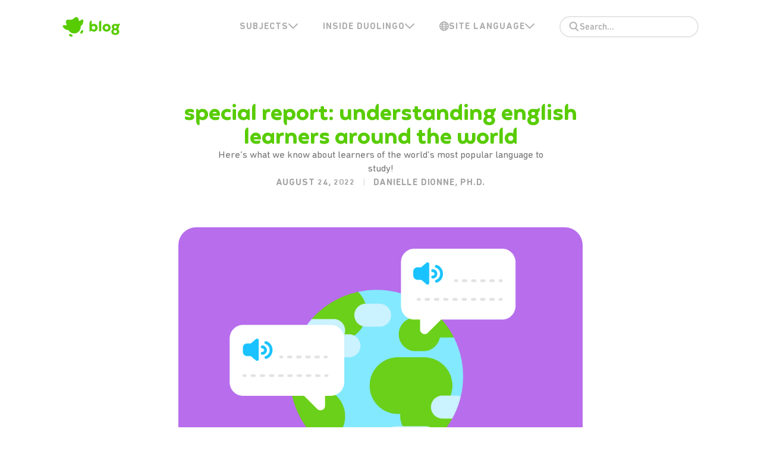

--- FILE ---
content_type: text/html; charset=utf-8
request_url: https://blog.duolingo.com/english-learner-motivations/
body_size: 28348
content:
<!DOCTYPE html>
<html lang="en">
<head>
    <meta charset="utf-8" />
    <meta http-equiv="X-UA-Compatible" content="IE=edge" />
    <meta name="HandheldFriendly" content="True" />
    <meta name="viewport" content="width=device-width, initial-scale=1.0" />
    <link rel="icon" href="https://blog.duolingo.com/assets/images/default_avatar.png?v=8fc15aff18" type="image/png">
    <link rel="stylesheet" type="text/css" href="https://blog.duolingo.com/assets/css/screen.css?v=8fc15aff18" />
    <link rel="stylesheet" type="text/css" href="https://blog.duolingo.com/assets/css/prism.css?v=8fc15aff18" />
    <title id="metaTitle">Why Do People Study English?</title>
    <meta name="description" id="metaDescription" content="English is the most popular language to study around the world, but the reasons for studying it depend on your age and where you&#x27;re from!">
    <meta property="og:description" content="English is the most popular language to study around the world, but the reasons for studying it depend on your age and where you&#x27;re from!">
                <meta name="author" content="Danielle Dionne, Ph.D.">
                <meta id="keywords-meta" name="keywords" content="Research, Learning, Announcements, Language, English">
    <meta name="publisher" content="Duolingo">
    <meta name="description" content="English is the most popular language to study around the world, but the reasons for studying it depend on your age and where you&#x27;re from!">
    <link rel="icon" href="https://blog.duolingo.com/content/images/size/w256h256/2020/03/duolingo-touch-icon2-1.png" type="image/png">
    <link rel="canonical" href="https://blog.duolingo.com/english-learner-motivations/">
    <meta name="referrer" content="no-referrer-when-downgrade">
    
    <meta property="og:site_name" content="Duolingo Blog">
    <meta property="og:type" content="article">
    <meta property="og:title" content="Special report: Understanding English learners around the world">
    <meta property="og:description" content="English is the most popular language to study around the world, but the reasons for studying it depend on your age and where you&#x27;re from!">
    <meta property="og:url" content="https://blog.duolingo.com/english-learner-motivations/">
    <meta property="og:image" content="https://blog.duolingo.com/content/images/2024/05/cover_en-motivation.png">
    <meta property="article:published_time" content="2022-08-24T12:00:00.000Z">
    <meta property="article:modified_time" content="2025-01-06T02:58:57.000Z">
    <meta property="article:tag" content="Research">
    <meta property="article:tag" content="Learning">
    <meta property="article:tag" content="Announcements">
    <meta property="article:tag" content="Language">
    <meta property="article:tag" content="English">
    
    <meta property="article:publisher" content="https://www.facebook.com/duolingo">
    <meta name="twitter:card" content="summary_large_image">
    <meta name="twitter:title" content="Special report: Understanding English learners around the world">
    <meta name="twitter:description" content="English is the most popular language to study around the world, but the reasons for studying it depend on your age and where you&#x27;re from!">
    <meta name="twitter:url" content="https://blog.duolingo.com/english-learner-motivations/">
    <meta name="twitter:image" content="https://blog.duolingo.com/content/images/2024/05/cover_en-motivation.png">
    <meta name="twitter:label1" content="Written by">
    <meta name="twitter:data1" content="Danielle Dionne, Ph.D.">
    <meta name="twitter:label2" content="Filed under">
    <meta name="twitter:data2" content="Research, Learning, Announcements, Language, English">
    <meta name="twitter:site" content="@duolingo">
    <meta property="og:image:width" content="900">
    <meta property="og:image:height" content="600">
    
    <script type="application/ld+json">
{
    "@context": "https://schema.org",
    "@type": "Article",
    "publisher": {
        "@type": "Organization",
        "name": "Duolingo Blog",
        "url": "https://blog.duolingo.com/",
        "logo": {
            "@type": "ImageObject",
            "url": "https://blog.duolingo.com/content/images/size/w256h256/2020/03/duolingo-touch-icon2-1.png",
            "width": 60,
            "height": 60
        }
    },
    "author": {
        "@type": "Person",
        "name": "Danielle Dionne, Ph.D.",
        "image": {
            "@type": "ImageObject",
            "url": "https://blog.duolingo.com/content/images/2022/07/danielle.jpeg",
            "width": 600,
            "height": 600
        },
        "url": "https://blog.duolingo.com/author/danielle/",
        "sameAs": []
    },
    "headline": "Why Do People Study English?",
    "url": "https://blog.duolingo.com/english-learner-motivations/",
    "datePublished": "2022-08-24T12:00:00.000Z",
    "dateModified": "2025-01-06T02:58:57.000Z",
    "image": {
        "@type": "ImageObject",
        "url": "https://blog.duolingo.com/content/images/2024/05/cover_en-motivation.png",
        "width": 900,
        "height": 600
    },
    "keywords": "Research, Learning, Announcements, Language, English",
    "description": "Here’s what we know about learners of the world’s most popular language to study!",
    "mainEntityOfPage": "https://blog.duolingo.com/english-learner-motivations/"
}
    </script>

    <meta name="generator" content="Ghost 6.10">
    <link rel="alternate" type="application/rss+xml" title="Duolingo Blog" href="https://blog.duolingo.com/rss/">
    
    <script defer src="https://cdn.jsdelivr.net/ghost/sodo-search@~1.8/umd/sodo-search.min.js" data-key="8949c45be40102c782eb5e62e9" data-styles="https://cdn.jsdelivr.net/ghost/sodo-search@~1.8/umd/main.css" data-sodo-search="https://duolingo.ghost.io/" data-locale="en" crossorigin="anonymous"></script>
    
    <link href="https://blog.duolingo.com/webmentions/receive/" rel="webmention">
    <script defer src="/public/cards.min.js?v=8fc15aff18"></script>
    <link rel="stylesheet" type="text/css" href="/public/cards.min.css?v=8fc15aff18">
    <script defer src="/public/ghost-stats.min.js?v=8fc15aff18" data-stringify-payload="false" data-datasource="analytics_events" data-storage="localStorage" data-host="https://blog.duolingo.com/.ghost/analytics/api/v1/page_hit"  tb_site_uuid="7a33d0f4-927d-4fe8-a6bf-96131b5e76d4" tb_post_uuid="f63cbba7-467c-48d2-9ca2-860e16da1987" tb_post_type="post" tb_member_uuid="undefined" tb_member_status="undefined"></script><style>:root {--ghost-accent-color: #15171A;}</style>
    <meta name="google-site-verification" content="kBjUuuz92E8Kokq_e3fLrobztvrInFuWJ1jWMxBorjk" />

<!-- See BLOG-6 -->
<script>(function(w,d,s,l,i){w[l]=w[l]||[];w[l].push({'gtm.start':
new Date().getTime(),event:'gtm.js'});var f=d.getElementsByTagName(s)[0],
j=d.createElement(s),dl=l!='dataLayer'?'&l='+l:'';j.async=true;j.src=
'https://www.googletagmanager.com/gtm.js?id='+i+dl;f.parentNode.insertBefore(j,f);
})(window,document,'script','dataLayer','GTM-WVD4G9P');</script>

<!-- OneTrust Cookies Consent Notice start for duolingo.com -->
<script src="https://cdn.cookielaw.org/scripttemplates/otSDKStub.js" data-document-language="true" type="text/javascript" charset="UTF-8" data-domain-script="55a7f100-001e-4085-87ec-1a6d522f7d67" ></script>
<script type="text/javascript">
function OptanonWrapper() { }
</script>
<!-- OneTrust Cookies Consent Notice end for duolingo.com -->

<script>
    // TODO: implement data-zoom logic from Pelican blog
    //window.addEventListener("load", () => {
    //	  const zoomImages = document.querySelector(".post-content img");
    //});
</script>

<style>
    .post-content center {
        font-size: 15px;
    }
    
    .post-content .image-center {
        margin-left: auto;
        margin-right: auto;
    }
    @media (min-width: 700px) {
        .post-content .image-center:not(.image-lg-auto):not(.image-lg-third) {
    		max-width: 50%;
        }
        .post-content .image-lg-third {
            max-width: 33%;
        }
    }
    
    .post-content .image-grid {
    	display: grid;
        grid-gap: 12px;
        justify-items: center;
    }
    @media (min-width: 700px) {
        .post-content .image-grid {
    		grid-gap: 24px;
        }
    }
    
    .post-content .table-container {
        overflow-x: auto;
    }
    
    .post-content > .hidden-localization {
        display: none !important;
    }
    
    .post-content > p > img {
        margin: 0 auto;
    }
    
    .post-full-content img {
        display: inline-block;
        margin: 30px 10px;
    }
    
    /* Center images in non-markdown posts */
    figure.kg-image-card {
        text-align: center;
    }
    figure.kg-image-card > img.kg-image {
        display: initial !important;
    }
</style>
    <script src="https://unpkg.com/@tryghost/content-api@1.11.24/umd/content-api.min.js"></script>
    <script type="text/javascript" src="https://blog.duolingo.com/assets/js/lib/api.js?v=8fc15aff18"></script>
</head>
<body class="post-template tag-research tag-learning tag-announcements tag-language tag-english">
    <div class="site-wrapper">
        <header id="site-header" class="site-header">
            <div class="wrapper">
                <div class="header-wrapper">
                    <div class="branding">
                        <a class="logo" href="https://blog.duolingo.com/en">
            <svg
  width="97"
  height="44"
  viewBox="0 0 97 44"
  fill="none"
  xmlns="http://www.w3.org/2000/svg"
>
  <path
    fill-rule="evenodd"
    clip-rule="evenodd"
    d="M30.6181 21.1478C31.2299 26.3468 28.0667 31.2513 23.0809 32.8338C18.0952 34.4163 12.6928 32.2306 10.2086 27.6259C5.97266 27.8002 2.12616 25.2915 0.607392 21.4321C0.456245 21.0471 0.49838 20.6127 0.720732 20.2636C0.943082 19.9146 1.31878 19.693 1.73134 19.6677L7.3812 19.3181L5.97855 14.862C5.60805 13.6848 5.85171 12.3994 6.62744 11.439C7.40316 10.4786 8.60766 9.97098 9.83516 10.0872C12.9045 10.3801 14.9427 10.3682 15.9499 10.0517C16.9572 9.73511 18.6052 8.59157 20.894 6.62104C21.831 5.81565 23.109 5.53509 24.2957 5.8743C25.4824 6.21351 26.4189 7.12709 26.7886 8.30599L28.177 12.7221L32.9299 9.80463C33.2824 9.58797 33.7171 9.55334 34.0991 9.71152C34.4811 9.8697 34.7642 10.2015 34.8605 10.6041C35.8159 14.6086 34.1331 18.8425 30.6181 21.1478ZM16.1618 35.5597L13.5831 34.3261C12.681 33.9137 11.6147 34.303 11.1886 35.2004C10.7625 36.0979 11.1346 37.1709 12.0241 37.61L14.6041 38.8428C15.5063 39.2553 16.5727 38.866 16.9988 37.9685C17.4249 37.0711 17.0528 35.998 16.1632 35.559L16.1618 35.5597ZM34.1631 27.9152C33.7447 27.6775 33.2489 27.6165 32.7852 27.7455C32.3214 27.8746 31.9279 28.1832 31.6916 28.603L30.2849 31.0938C29.8243 31.9631 30.1377 33.041 30.9922 33.5259C31.8466 34.0108 32.9319 33.7266 33.4409 32.8848L34.8465 30.3937C35.3414 29.5197 35.0355 28.4101 34.1631 27.9152L34.1631 27.9152Z"
    fill="#58CC02"
    style="fill:#58CC02;fill:color(display-p3 0.3451 0.8000 0.0078);fill-opacity:1;"
  ></path>
  <path
    d="M52.8598 17.1613C56.6332 17.1613 59.1886 19.9555 59.1886 23.7289C59.1886 27.4545 56.5854 30.2965 52.8598 30.2965C50.9492 30.2965 49.3253 29.4606 48.5133 28.5053C47.8446 29.5084 46.9371 30.0577 46.2922 30.0577C45.8385 30.0577 45.5519 29.7711 45.5519 29.1979V16.4449C45.5519 13.4118 47.2475 11.6685 48.6566 11.6685C49.1103 11.6685 49.373 11.955 49.373 12.5282V18.2122C50.2567 17.5912 51.4747 17.1613 52.8598 17.1613ZM52.3344 26.8575C54.0062 26.8575 55.3197 25.6156 55.3197 23.7289C55.3197 21.8422 54.0062 20.6004 52.3344 20.6004C50.6865 20.6004 49.373 21.8422 49.373 23.7289C49.373 25.6156 50.6865 26.8575 52.3344 26.8575ZM62.7002 29.8188C61.7688 29.8188 61.4344 29.4367 61.4344 28.5531V16.4449C61.4344 13.4118 63.13 11.6685 64.5391 11.6685C64.9928 11.6685 65.2555 11.955 65.2555 12.5282V28.5531C65.2555 29.4367 64.9212 29.8188 63.9898 29.8188H62.7002ZM74.285 30.2965C70.4161 30.2965 67.5025 27.5262 67.5025 23.7289C67.5025 19.8839 70.4161 17.1613 74.285 17.1613C78.1539 17.1613 81.0675 19.8839 81.0675 23.7289C81.0675 27.5262 78.1539 30.2965 74.285 30.2965ZM74.285 26.8575C76.0762 26.8575 77.1986 25.544 77.1986 23.7289C77.1986 21.9139 76.0762 20.6004 74.285 20.6004C72.4939 20.6004 71.3714 21.9139 71.3714 23.7289C71.3714 25.544 72.4939 26.8575 74.285 26.8575ZM88.947 35.9088C84.9586 35.9088 82.26 33.7355 82.26 30.4159C82.26 28.6247 83.2153 26.8097 84.8154 25.9977C83.5974 24.9947 82.9287 23.7289 82.9287 22.3199C82.9287 19.4301 85.1975 17.2807 88.7559 17.2807C90.8575 17.2807 91.4785 17.639 92.6964 17.639C93.5084 17.639 94.0577 17.5196 95.0369 16.9942C95.3474 16.827 95.5862 16.7553 95.8011 16.7553C96.3265 16.7553 96.5415 17.2091 96.5415 17.83C96.5415 19.1197 95.9444 20.1944 94.607 20.672C94.8458 21.1735 94.9652 21.7228 94.9652 22.3199C94.9652 23.7289 94.2488 24.9947 93.0786 25.9977C94.6787 26.7858 95.6339 28.6247 95.6339 30.4159C95.6339 33.7355 92.983 35.9088 88.947 35.9088ZM88.947 24.7797C90.2605 24.7797 91.2874 23.7767 91.2874 22.5348C91.2874 21.1974 90.356 20.2899 88.947 20.2899C87.5618 20.2899 86.6065 21.1974 86.6065 22.5348C86.6065 23.7767 87.6573 24.7797 88.947 24.7797ZM88.947 32.8041C90.5948 32.8041 91.8606 31.6817 91.8606 30.2965C91.8606 28.8158 90.7142 27.7889 88.947 27.7889C87.1797 27.7889 86.0333 28.7919 86.0333 30.2965C86.0333 31.7055 87.2752 32.8041 88.947 32.8041Z"
    fill="#58CC02"
    style="fill:#58CC02;fill:color(display-p3 0.3451 0.8000 0.0078);fill-opacity:1;"
  ></path>
</svg>
</a>

                    </div>
                    <div class="mobile-toggle">
                        <a href="#" class="hamburger" role="button">
                          <svg
  width="24"
  height="20"
  viewBox="0 0 24 20"
  fill="none"
  xmlns="http://www.w3.org/2000/svg"
>
  <path
    d="M22.216 1.64062C15.616 1.64062 2.41602 1.64062 2.41602 1.64062"
    stroke="#777777"
    style="stroke:#777777;stroke:color(display-p3 0.4667 0.4667 0.4667);stroke-opacity:1;"
    stroke-width="3"
    stroke-linecap="round"
  ></path>
  <path
    d="M22.216 9.64062C15.616 9.64062 2.41602 9.64062 2.41602 9.64062"
    stroke="#777777"
    style="stroke:#777777;stroke:color(display-p3 0.4667 0.4667 0.4667);stroke-opacity:1;"
    stroke-width="3"
    stroke-linecap="round"
  ></path>
  <path
    d="M22.216 17.6406C15.616 17.6406 2.41602 17.6406 2.41602 17.6406"
    stroke="#777777"
    style="stroke:#777777;stroke:color(display-p3 0.4667 0.4667 0.4667);stroke-opacity:1;"
    stroke-width="3"
    stroke-linecap="round"
  ></path>
</svg>
                        </a>
                    </div>
                    <nav class="menu has-mobile-view">
                        <ul class="nav">
    <li>
        <div class="submenu">
            <div class="submenu-label">
                <span class="desktop-label">
                    SUBJECTS
                </span>
                <span class="mobile-label">
                    SUBJECTS
                </span>
                <div class="drop-svg">
                    <svg
  xmlns="http://www.w3.org/2000/svg"
  width="16"
  height="10"
  viewBox="0 0 16 10"
  fill="none"
>
  <path
    fill-rule="evenodd"
    clip-rule="evenodd"
    d="M15.7271 0.807029C16.091 1.17091 16.091 1.76087 15.7271 2.12475L8.65886 9.19298C8.29498 9.55686 7.70502 9.55686 7.34114 9.19298L0.27291 2.12475C-0.09097 1.76087 -0.09097 1.17091 0.27291 0.807029C0.63679 0.443149 1.22676 0.443149 1.59064 0.807029L8 7.21639L14.4094 0.807029C14.7732 0.443149 15.3632 0.443149 15.7271 0.807029Z"
    fill="#AFAFAF"
  ></path>
</svg>
                </div>
                <div class="union-svg">
                    <svg
  xmlns="http://www.w3.org/2000/svg"
  width="18"
  height="11"
  viewBox="0 0 18 11"
  fill="none"
>
  <path
    d="M16.8457 3.31426C17.4712 2.68872 17.4712 1.67453 16.8457 1.04899C16.2202 0.423449 15.206 0.423449 14.5804 1.04899L8.91665 6.71277L3.25347 1.04958C2.62793 0.424045 1.61373 0.424045 0.988196 1.04958C0.362658 1.67512 0.362659 2.68932 0.988197 3.31486L7.78402 10.1107C8.40956 10.7362 9.42375 10.7362 10.0493 10.1107L16.8457 3.31426Z"
    fill="#AFAFAF"
  ></path>
</svg>
                </div>
            </div>
            <div class="submenu-dropdown">
                <div class="submenu-body">
                    <div>
                        <svg
  width="37"
  height="33"
  viewBox="0 0 37 33"
  fill="none"
  xmlns="http://www.w3.org/2000/svg"
>
  <rect
    x="0.568359"
    y="4.21997"
    width="36"
    height="28"
    rx="8"
    fill="#58B810"
    style="fill:#58B810;fill:color(display-p3 0.3451 0.7216 0.0627);fill-opacity:1;"
  ></rect>
  <rect
    x="0.568359"
    y="0.255127"
    width="36"
    height="28"
    rx="8"
    fill="#58CC02"
    style="fill:#58CC02;fill:color(display-p3 0.3451 0.8000 0.0078);fill-opacity:1;"
  ></rect>
  <line
    x1="9.49992"
    y1="7.16731"
    x2="21.7219"
    y2="7.16732"
    stroke="white"
    style="stroke:white;stroke-opacity:1;"
    stroke-width="2.16"
    stroke-linecap="round"
  ></line>
  <line
    x1="9.49992"
    y1="7.16731"
    x2="21.7219"
    y2="7.16732"
    stroke="white"
    style="stroke:white;stroke-opacity:1;"
    stroke-width="2.16"
    stroke-linecap="round"
  ></line>
  <line
    x1="14.922"
    y1="7.16731"
    x2="14.922"
    y2="5.06131"
    stroke="white"
    style="stroke:white;stroke-opacity:1;"
    stroke-width="2.16"
    stroke-linecap="round"
  ></line>
  <line
    x1="14.922"
    y1="7.16731"
    x2="14.922"
    y2="5.06131"
    stroke="white"
    style="stroke:white;stroke-opacity:1;"
    stroke-width="2.16"
    stroke-linecap="round"
  ></line>
  <path
    d="M19.1607 7.61841C19.0203 9.16281 17.1388 13.5995 10.7363 18.9908"
    stroke="white"
    style="stroke:white;stroke-opacity:1;"
    stroke-width="2.16"
    stroke-linecap="round"
  ></path>
  <path
    d="M12.209 10.3528C13.0202 11.9185 15.7893 15.6178 17.6848 17.092"
    stroke="white"
    style="stroke:white;stroke-opacity:1;"
    stroke-width="2.16"
    stroke-linecap="round"
  ></path>
  <path
    d="M19.7742 24.5972C19.1103 24.5972 18.5003 24.1127 18.5003 23.3592C18.5003 23.1797 18.5362 23.0003 18.59 22.8568L21.8913 13.7243C22.2322 12.7555 22.7705 12.1813 23.7035 12.1813C24.6364 12.1813 25.1926 12.7555 25.5335 13.7243L28.781 22.8568C28.8349 23.0003 28.8707 23.1797 28.8707 23.3592C28.8707 24.1127 28.2607 24.5972 27.5969 24.5972C27.0227 24.5972 26.5562 24.2563 26.3589 23.6642L25.8565 22.175H21.4966L21.0122 23.6642C20.8148 24.2563 20.3483 24.5972 19.7742 24.5972ZM22.2502 19.9322H25.1209L23.7214 15.6621H23.6676L22.2502 19.9322Z"
    fill="white"
    style="fill:white;fill-opacity:1;"
  ></path>
</svg>
                        <a class="submenu-link" href="/hub/language/">
                            Language
                        </a>
                    </div>
                    <div>
                        <svg
  width="37"
  height="33"
  viewBox="0 0 37 33"
  fill="none"
  xmlns="http://www.w3.org/2000/svg"
>
  <rect
    x="0.977539"
    y="4.03369"
    width="36"
    height="28"
    rx="8"
    fill="#159BEB"
    style="fill:#159BEB;fill:color(display-p3 0.0824 0.6078 0.9216);fill-opacity:1;"
  ></rect>
  <rect
    x="0.977539"
    y="0.0688477"
    width="36"
    height="28"
    rx="8"
    fill="#1CB0F6"
    style="fill:#1CB0F6;fill:color(display-p3 0.1098 0.6902 0.9647);fill-opacity:1;"
  ></rect>
  <path
    d="M10.8881 16.3032C10.4981 16.3032 10.1587 16.4239 9.89712 16.6617L9.89551 16.6632C9.59574 16.938 9.48926 17.2873 9.48926 17.6469C9.48926 17.9824 9.58288 18.3591 9.89578 18.6312C10.1749 18.8999 10.529 18.9905 10.8881 18.9905H16.6146C16.9777 18.9905 17.3225 18.8911 17.6064 18.6313C17.8892 18.3737 18.0135 18.0127 18.0135 17.6469C18.0135 17.2651 17.8798 16.935 17.6238 16.6791L17.6069 16.6621L17.5884 16.6468C17.327 16.4289 16.9998 16.3032 16.6146 16.3032H10.8881Z"
    fill="white"
    style="fill:white;fill-opacity:1;"
  ></path>
  <path
    d="M10.8881 20.2614C10.4981 20.2614 10.1587 20.3821 9.89712 20.6199L9.89551 20.6214C9.59574 20.8962 9.48926 21.2455 9.48926 21.605C9.48926 21.9406 9.58288 22.3173 9.89578 22.5894C10.1749 22.8581 10.529 22.9487 10.8881 22.9487H16.6146C16.9777 22.9487 17.3225 22.8493 17.6064 22.5894C17.8892 22.3319 18.0135 21.9709 18.0135 21.605C18.0135 21.2233 17.8798 20.8932 17.6238 20.6373L17.6069 20.6203L17.5884 20.605C17.327 20.3871 16.9998 20.2614 16.6146 20.2614H10.8881Z"
    fill="white"
    style="fill:white;fill-opacity:1;"
  ></path>
  <path
    fill-rule="evenodd"
    clip-rule="evenodd"
    d="M21.2822 8.31215C21.2822 7.58235 21.8739 6.99072 22.6037 6.99072H28.4263C29.1561 6.99072 29.7477 7.58235 29.7477 8.31215C29.7477 9.04196 29.1561 9.63358 28.4263 9.63358H22.6037C21.8739 9.63358 21.2822 9.04196 21.2822 8.31215Z"
    fill="white"
    style="fill:white;fill-opacity:1;"
  ></path>
  <path
    d="M14.0178 4.12744C13.6466 4.12744 13.3149 4.2529 13.0685 4.51914C12.8021 4.78789 12.7022 5.12016 12.7022 5.51204V7.10919H11.105C10.7034 7.10919 10.3788 7.23149 10.1344 7.45369L10.1336 7.45442C9.85977 7.70543 9.75488 8.02471 9.75488 8.39037C9.75488 8.74349 9.85302 9.0872 10.1337 9.32673C10.3871 9.57496 10.7195 9.67155 11.105 9.67155H12.7022V11.2687C12.7022 11.6563 12.7998 12.0076 13.0685 12.2788C13.3217 12.5523 13.6589 12.6533 14.0178 12.6533C14.3862 12.6533 14.6988 12.5471 14.9631 12.2829L14.9671 12.2788L14.971 12.2746C15.2117 12.012 15.3335 11.6694 15.3335 11.2687V9.67155H16.9306C17.3084 9.67155 17.6357 9.57025 17.9016 9.32669C18.1567 9.09461 18.2807 8.75921 18.2807 8.39037C18.2807 8.01358 18.1519 7.70396 17.9103 7.46236L17.9018 7.45389L17.8926 7.44621C17.638 7.23398 17.3195 7.10919 16.9306 7.10919H15.3335V5.51204C15.3335 5.10728 15.2092 4.78325 14.971 4.52338L14.9671 4.51915L14.9631 4.51509C14.7066 4.2586 14.398 4.12744 14.0178 4.12744Z"
    fill="white"
    style="fill:white;fill-opacity:1;"
  ></path>
  <path
    d="M22.3507 16.0464C22.5854 15.7882 22.9106 15.6548 23.2821 15.6548C23.6601 15.6548 24.0087 15.8431 24.3061 16.1208L24.3094 16.1239L25.7233 17.5377L27.1159 16.145C27.402 15.859 27.7527 15.6727 28.1464 15.6727C28.5027 15.6727 28.8269 15.808 29.06 16.0644C29.2773 16.3034 29.4159 16.5982 29.4159 16.9601C29.4159 17.3253 29.2217 17.6557 28.9556 17.9598L28.9498 17.9665L27.5509 19.3654L28.9648 20.7792L28.9679 20.7825C29.2416 21.0758 29.4338 21.4067 29.4338 21.7885C29.4338 22.1458 29.2986 22.4594 29.0779 22.7022C28.8371 22.9671 28.5076 23.0759 28.1644 23.0759C27.7794 23.0759 27.4256 22.9149 27.1308 22.6005L25.7233 21.193L24.3306 22.5857C24.0227 22.8936 23.6714 23.058 23.3001 23.058C22.9416 23.058 22.6108 22.9507 22.3686 22.6843C22.1399 22.4327 22.0306 22.1157 22.0306 21.7706C22.0306 21.4308 22.1988 21.0822 22.497 20.7641L22.4999 20.761L23.8956 19.3654L22.4881 17.9578C22.1755 17.6647 22.0127 17.3115 22.0127 16.9422C22.0127 16.5923 22.1249 16.2948 22.3507 16.0464Z"
    fill="white"
    style="fill:white;fill-opacity:1;"
  ></path>
</svg>
                        <a class="submenu-link" href="/hub/math/">
                            Math
                        </a>
                    </div>
                    <div>
                        <svg
  width="37"
  height="32"
  viewBox="0 0 37 32"
  fill="none"
  xmlns="http://www.w3.org/2000/svg"
>
  <rect
    x="0.977539"
    y="3.99854"
    width="36"
    height="28"
    rx="8"
    fill="#B664EB"
    style="fill:#B664EB;fill:color(display-p3 0.7137 0.3922 0.9216);fill-opacity:1;"
  ></rect>
  <rect
    x="0.977539"
    y="0.0336914"
    width="36"
    height="28"
    rx="8"
    fill="#CE82FF"
    style="fill:#CE82FF;fill:color(display-p3 0.8078 0.5098 1.0000);fill-opacity:1;"
  ></rect>
  <path
    fill-rule="evenodd"
    clip-rule="evenodd"
    d="M14.2314 8.59322C14.2314 7.62956 14.9663 6.8249 15.926 6.73765L23.8281 6.01928C24.9192 5.92008 25.86 6.77921 25.86 7.87484V8.10018H25.8614V18.0288C25.8627 18.0666 25.8634 18.1046 25.8634 18.1427C25.8634 19.8942 24.4435 21.3141 22.6919 21.3141C20.9404 21.3141 19.5205 19.8942 19.5205 18.1427C19.5205 16.3912 20.9404 14.9713 22.6919 14.9713C23.0619 14.9713 23.417 15.0346 23.7471 15.151V10.7838L16.3457 11.4566V18.4077C16.3471 18.4455 16.3477 18.4835 16.3477 18.5216C16.3477 20.2731 14.9278 21.693 13.1763 21.693C11.4248 21.693 10.0049 20.2731 10.0049 18.5216C10.0049 16.7701 11.4248 15.3502 13.1763 15.3502C13.5462 15.3502 13.9014 15.4135 14.2314 15.5299V9.60857V9.53378V8.59322Z"
    fill="white"
    style="fill:white;fill-opacity:1;"
  ></path>
</svg>
                        <a class="submenu-link" href="/hub/music/">
                            Music
                        </a>
                    </div>
                                    </div>
            </div>
        </div>
    </li>
    <li>
        <div class="submenu">
            <div class="submenu-label">
                <span>
                    INSIDE DUOLINGO
                </span>
                <div class="drop-svg">
                    <svg
  xmlns="http://www.w3.org/2000/svg"
  width="16"
  height="10"
  viewBox="0 0 16 10"
  fill="none"
>
  <path
    fill-rule="evenodd"
    clip-rule="evenodd"
    d="M15.7271 0.807029C16.091 1.17091 16.091 1.76087 15.7271 2.12475L8.65886 9.19298C8.29498 9.55686 7.70502 9.55686 7.34114 9.19298L0.27291 2.12475C-0.09097 1.76087 -0.09097 1.17091 0.27291 0.807029C0.63679 0.443149 1.22676 0.443149 1.59064 0.807029L8 7.21639L14.4094 0.807029C14.7732 0.443149 15.3632 0.443149 15.7271 0.807029Z"
    fill="#AFAFAF"
  ></path>
</svg>
                </div>
                <div class="union-svg">
                    <svg
  xmlns="http://www.w3.org/2000/svg"
  width="18"
  height="11"
  viewBox="0 0 18 11"
  fill="none"
>
  <path
    d="M16.8457 3.31426C17.4712 2.68872 17.4712 1.67453 16.8457 1.04899C16.2202 0.423449 15.206 0.423449 14.5804 1.04899L8.91665 6.71277L3.25347 1.04958C2.62793 0.424045 1.61373 0.424045 0.988196 1.04958C0.362658 1.67512 0.362659 2.68932 0.988197 3.31486L7.78402 10.1107C8.40956 10.7362 9.42375 10.7362 10.0493 10.1107L16.8457 3.31426Z"
    fill="#AFAFAF"
  ></path>
</svg>
                </div>
            </div>
            <div class="submenu-dropdown">
                <div class="submenu-body">
                    <div>
                        <svg
  width="37"
  height="33"
  viewBox="0 0 37 33"
  fill="none"
  xmlns="http://www.w3.org/2000/svg"
>
  <rect
    x="0.977539"
    y="4.11328"
    width="36"
    height="28"
    rx="8"
    fill="#159BEB"
    style="fill:#159BEB;fill:color(display-p3 0.0824 0.6078 0.9216);fill-opacity:1;"
  ></rect>
  <rect
    x="0.977539"
    y="0.148438"
    width="36"
    height="28"
    rx="8"
    fill="#1CB0F6"
    style="fill:#1CB0F6;fill:color(display-p3 0.1098 0.6902 0.9647);fill-opacity:1;"
  ></rect>
  <path
    fill-rule="evenodd"
    clip-rule="evenodd"
    d="M12.7138 5.68359C10.5921 5.68359 8.87207 7.40358 8.87207 9.5253V16.8121C8.87207 18.905 10.5458 20.6071 12.6278 20.6528L12.6831 22.6825C12.718 23.9623 14.1671 24.6848 15.2102 23.9425L19.8316 20.6538H25.2452C27.3669 20.6538 29.0869 18.9338 29.0869 16.8121V9.5253C29.0869 7.40358 27.3669 5.68359 25.2452 5.68359H12.7138Z"
    fill="white"
    style="fill:white;fill-opacity:1;"
  ></path>
</svg>
                        <a class="submenu-link" href="/hub/announcements/">
                            Announcements
                        </a>
                    </div>
                    <div>
                        <svg
  width="37"
  height="33"
  viewBox="0 0 37 33"
  fill="none"
  xmlns="http://www.w3.org/2000/svg"
>
  <rect
    x="0.977539"
    y="4.15234"
    width="36"
    height="28"
    rx="8"
    fill="#159BEB"
    style="fill:#159BEB;fill:color(display-p3 0.0824 0.6078 0.9216);fill-opacity:1;"
  ></rect>
  <rect
    x="0.977539"
    y="0.1875"
    width="36"
    height="28"
    rx="8"
    fill="#1CB0F6"
    style="fill:#1CB0F6;fill:color(display-p3 0.1098 0.6902 0.9647);fill-opacity:1;"
  ></rect>
  <path
    d="M19.0439 12.0293L28.3235 8.9961V20.1585L19.0439 23.1917V12.0293Z"
    stroke="white"
    style="stroke:white;stroke-opacity:1;"
    stroke-width="2.35061"
    stroke-linejoin="round"
  ></path>
  <path
    d="M19.0713 12.0293L9.79177 8.9961V20.1585L19.0713 23.1917V12.0293Z"
    stroke="white"
    style="stroke:white;stroke-opacity:1;"
    stroke-width="2.35061"
    stroke-linejoin="round"
  ></path>
  <path
    d="M9.53613 9.09985L18.1129 5.49835C18.5935 5.29653 19.134 5.29033 19.6191 5.48107L28.4248 8.94328"
    stroke="white"
    style="stroke:white;stroke-opacity:1;"
    stroke-width="2.35061"
    stroke-linejoin="round"
  ></path>
</svg>
                        <a class="submenu-link" href="/hub/design/">
                            Design
                        </a>
                    </div>
                    <div>
                        <svg
  width="37"
  height="32"
  viewBox="0 0 37 32"
  fill="none"
  xmlns="http://www.w3.org/2000/svg"
>
  <rect
    x="0.977539"
    y="4.00391"
    width="36"
    height="28"
    rx="8"
    fill="#159BEB"
    style="fill:#159BEB;fill:color(display-p3 0.0824 0.6078 0.9216);fill-opacity:1;"
  ></rect>
  <rect
    x="0.977539"
    y="0.0390625"
    width="36"
    height="28"
    rx="8"
    fill="#1CB0F6"
    style="fill:#1CB0F6;fill:color(display-p3 0.1098 0.6902 0.9647);fill-opacity:1;"
  ></rect>
  <path
    d="M12.5386 8.91016L7.7002 13.7482L12.2786 18.3266"
    stroke="white"
    style="stroke:white;stroke-opacity:1;"
    stroke-width="2.35061"
    stroke-linecap="round"
    stroke-linejoin="round"
  ></path>
  <path
    d="M25.4126 8.91016L30.251 13.7482L25.6725 18.3266"
    stroke="white"
    style="stroke:white;stroke-opacity:1;"
    stroke-width="2.35061"
    stroke-linecap="round"
    stroke-linejoin="round"
  ></path>
  <path
    d="M15.7354 19.9368L21.7955 8.13672"
    stroke="white"
    style="stroke:white;stroke-opacity:1;"
    stroke-width="2.35061"
    stroke-linecap="round"
    stroke-linejoin="round"
  ></path>
</svg>
                        <a class="submenu-link" href="/hub/engineering/">
                            Engineering
                        </a>
                    </div>
                     <div>
                        <svg
  width="37"
  height="33"
  viewBox="0 0 37 33"
  fill="none"
  xmlns="http://www.w3.org/2000/svg"
>
  <rect
    x="0.977539"
    y="4.35547"
    width="36"
    height="28"
    rx="8"
    fill="#159BEB"
    style="fill:#159BEB;fill:color(display-p3 0.0824 0.6078 0.9216);fill-opacity:1;"
  ></rect>
  <rect
    x="0.977539"
    y="0.390625"
    width="36"
    height="28"
    rx="8"
    fill="#1CB0F6"
    style="fill:#1CB0F6;fill:color(display-p3 0.1098 0.6902 0.9647);fill-opacity:1;"
  ></rect>
  <rect
    x="17.0557"
    y="17.0156"
    width="4.76902"
    height="8.53336"
    rx="1"
    transform="rotate(-51.5359 17.0557 17.0156)"
    fill="white"
    style="fill:white;fill-opacity:1;"
  ></rect>
  <path
    d="M10.3735 9.91322C10.0086 9.0461 10.7458 8.11819 11.6729 8.27742L23.5839 10.323C24.4759 10.4762 24.8779 11.5291 24.3149 12.2378L20.176 16.3664L17.0905 21.3318C16.5275 22.0405 15.411 21.8871 15.06 21.0529L10.3735 9.91322Z"
    fill="white"
    style="fill:white;fill-opacity:1;"
  ></path>
</svg>
                        <a class="submenu-link" href="/hub/product/">
                            Product
                        </a>
                    </div>
                    <div>
                        <svg
  width="37"
  height="33"
  viewBox="0 0 37 33"
  fill="none"
  xmlns="http://www.w3.org/2000/svg"
>
  <rect
    x="0.977539"
    y="4.19922"
    width="36"
    height="28"
    rx="8"
    fill="#159BEB"
    style="fill:#159BEB;fill:color(display-p3 0.0824 0.6078 0.9216);fill-opacity:1;"
  ></rect>
  <rect
    x="0.977539"
    y="0.234375"
    width="36"
    height="28"
    rx="8"
    fill="#1CB0F6"
    style="fill:#1CB0F6;fill:color(display-p3 0.1098 0.6902 0.9647);fill-opacity:1;"
  ></rect>
  <path
    d="M22.3906 21.1989C25.2013 19.6877 26.5445 16.3902 25.5911 13.3423C27.4385 11.5637 27.9695 8.83524 26.945 6.54226C26.8418 6.31171 26.6348 6.14453 26.3879 6.09286C26.141 6.04119 25.8843 6.11101 25.6975 6.28062L23.1769 8.56602L21.8463 6.0751C21.4916 5.41001 20.8272 4.96791 20.0773 4.89826C19.3276 4.82889 18.5929 5.1411 18.1222 5.72988C16.9723 7.16939 16.1132 8.0409 15.545 8.34439C14.9769 8.64788 13.7563 8.88488 11.883 9.05561C11.1338 9.12426 10.4691 9.5646 10.1123 10.2278C9.75553 10.8911 9.75438 11.6893 10.1094 12.3533L11.4531 14.8668L8.10524 15.7137C7.86068 15.7754 7.66045 15.9507 7.56658 16.185C7.47259 16.4195 7.49637 16.6847 7.63039 16.8983C8.97633 19.041 11.5655 20.1111 14.0855 19.5287C16.0946 22.0092 19.58 22.7102 22.3906 21.1989Z"
    fill="white"
    style="fill:white;fill-opacity:1;"
  ></path>
  <path
    d="M16.3738 22.5168L18.1523 22.9905L18.1532 22.9898C18.7684 23.1615 19.1314 23.7963 18.9687 24.4148C18.806 25.0332 18.1776 25.4066 17.5576 25.253L15.7784 24.7803C15.1633 24.6082 14.8 23.9735 14.9627 23.3549C15.1256 22.7365 15.7539 22.3631 16.3738 22.5168Z"
    fill="white"
    style="fill:white;fill-opacity:1;"
  ></path>
  <path
    d="M27.2573 16.9678C27.5407 16.8281 27.8676 16.8074 28.1661 16.91C28.7886 17.1232 29.1199 17.8013 28.907 18.4247L28.303 20.2007C28.0773 20.8049 27.4123 21.1196 26.8027 20.9108C26.1933 20.702 25.8604 20.0452 26.0517 19.429L26.6565 17.6531C26.7579 17.3537 26.9743 17.1072 27.2573 16.9678Z"
    fill="white"
    style="fill:white;fill-opacity:1;"
  ></path>
</svg>
                        <a class="submenu-link" href="/hub/life-at-duolingo/">
                            Life at Duolingo
                        </a>
                    </div>
                                    </div>
            </div>
        </div>
    </li>
    <li class="has-toggle">
        <div class="submenu">
            <div class="submenu-label">
                <div class="globe">
                    <svg
  xmlns="http://www.w3.org/2000/svg"
  width="16"
  height="16"
  viewBox="0 0 16 16"
  fill="none"
>
  <g clip-path="url(#clip0_14_433)">
    <circle
      cx="8.00098"
      cy="7.99982"
      r="7.22222"
      stroke="#AFAFAF"
      stroke-width="1.55556"
    ></circle>
    <path
      d="M11.3376 7.99982C11.3376 10.1135 10.9041 11.9886 10.2398 13.3066C9.55291 14.6693 8.74652 15.222 8.08306 15.222C7.4196 15.222 6.61321 14.6693 5.92635 13.3066C5.26205 11.9886 4.82856 10.1135 4.82856 7.99982C4.82856 5.88611 5.26205 4.011 5.92635 2.69304C6.61321 1.33031 7.4196 0.777595 8.08306 0.777595C8.74652 0.777595 9.55291 1.33031 10.2398 2.69304C10.9041 4.011 11.3376 5.88611 11.3376 7.99982Z"
      stroke="#AFAFAF"
      stroke-width="1.55556"
    ></path>
    <path
      d="M0.516602 8.32715H15.5115"
      stroke="#AFAFAF"
      stroke-width="1.55556"
    ></path>
    <path
      d="M1.50293 4.93243H14.4702"
      stroke="#AFAFAF"
      stroke-width="1.55556"
    ></path>
    <path
      d="M1.50293 11.3859H14.4702"
      stroke="#AFAFAF"
      stroke-width="1.55556"
    ></path>
  </g>
  <defs>
    <clipPath id="clip0_14_433">
      <rect width="16" height="16" fill="white"></rect>
    </clipPath>
  </defs>
</svg>
                </div>
                <span>SITE LANGUAGE</span>
                <div class="drop-svg">
                    <svg
  xmlns="http://www.w3.org/2000/svg"
  width="16"
  height="10"
  viewBox="0 0 16 10"
  fill="none"
>
  <path
    fill-rule="evenodd"
    clip-rule="evenodd"
    d="M15.7271 0.807029C16.091 1.17091 16.091 1.76087 15.7271 2.12475L8.65886 9.19298C8.29498 9.55686 7.70502 9.55686 7.34114 9.19298L0.27291 2.12475C-0.09097 1.76087 -0.09097 1.17091 0.27291 0.807029C0.63679 0.443149 1.22676 0.443149 1.59064 0.807029L8 7.21639L14.4094 0.807029C14.7732 0.443149 15.3632 0.443149 15.7271 0.807029Z"
    fill="#AFAFAF"
  ></path>
</svg>
                </div>
                <div class="union-svg">
                    <svg
  xmlns="http://www.w3.org/2000/svg"
  width="18"
  height="11"
  viewBox="0 0 18 11"
  fill="none"
>
  <path
    d="M16.8457 3.31426C17.4712 2.68872 17.4712 1.67453 16.8457 1.04899C16.2202 0.423449 15.206 0.423449 14.5804 1.04899L8.91665 6.71277L3.25347 1.04958C2.62793 0.424045 1.61373 0.424045 0.988196 1.04958C0.362658 1.67512 0.362659 2.68932 0.988197 3.31486L7.78402 10.1107C8.40956 10.7362 9.42375 10.7362 10.0493 10.1107L16.8457 3.31426Z"
    fill="#AFAFAF"
  ></path>
</svg>
                </div>
            </div>
            <div class="submenu-dropdown">
                <div class="submenu-body">
                    <a class="submenu-link" href="/de/">
                        <svg
  fill="none"
  height="135"
  viewBox="0 0 135 135"
  width="135"
  xmlns="http://www.w3.org/2000/svg"
>
  <g fill="#58cc02">
    <path
      d="m100.547 23.6773c-1.1712-2.1474-4.0995-2.3426-5.6613-.5856l-9.9562 11.5179-7.4183-10.3466c-.7809-1.1713-1.757-2.1474-2.9283-2.7331-4.6853-2.9283-10.9324-1.5618-13.8607 3.3187-4.49 7.028-7.8088 11.3228-10.1514 13.0798-2.3426 1.5617-7.8088 3.3187-16.008 5.0757-1.3666.1952-2.5379.7809-3.7092 1.5618-4.4901 3.1235-5.6614 9.5657-2.5379 14.0558l7.4184 10.5419-14.4463 5.4662c-2.3426.7808-2.9283 3.7091-1.5618 5.4661 7.2232 8.7849 19.3268 12.2989 30.2591 8.3945 10.1515 9.761 25.9643 11.3227 38.0679 2.9283 11.9085-8.3945 16.008-24.0121 10.1515-36.8966 7.2235-8.7849 8.1995-21.279 2.3425-30.8448z"
    ></path>
    <path
      d="m72.2402 104.303-7.8088-1.171c-2.733-.391-5.2709 1.562-5.6613 4.295-.3905 2.733 1.5617 5.271 4.2948 5.661l7.8088 1.171c2.7331.391 5.2709-1.561 5.6614-4.294.1952-2.733-1.5618-5.271-4.2949-5.662z"
    ></path>
    <path
      d="m113.041 69.554c-2.733-.5856-5.271 1.1714-5.856 3.9044l-1.562 7.6136c-.586 2.7331 1.171 5.271 3.904 5.8566 2.733.5857 5.271-1.1713 5.857-3.9044l1.562-7.6136c.585-2.733-1.172-5.2709-3.905-5.8566z"
    ></path>
  </g>
</svg>
                        Deutsch
                    </a>
                    <a class="submenu-link" href="/">
                        <svg
  fill="none"
  height="135"
  viewBox="0 0 135 135"
  width="135"
  xmlns="http://www.w3.org/2000/svg"
>
  <g fill="#58cc02">
    <path
      d="m100.547 23.6773c-1.1712-2.1474-4.0995-2.3426-5.6613-.5856l-9.9562 11.5179-7.4183-10.3466c-.7809-1.1713-1.757-2.1474-2.9283-2.7331-4.6853-2.9283-10.9324-1.5618-13.8607 3.3187-4.49 7.028-7.8088 11.3228-10.1514 13.0798-2.3426 1.5617-7.8088 3.3187-16.008 5.0757-1.3666.1952-2.5379.7809-3.7092 1.5618-4.4901 3.1235-5.6614 9.5657-2.5379 14.0558l7.4184 10.5419-14.4463 5.4662c-2.3426.7808-2.9283 3.7091-1.5618 5.4661 7.2232 8.7849 19.3268 12.2989 30.2591 8.3945 10.1515 9.761 25.9643 11.3227 38.0679 2.9283 11.9085-8.3945 16.008-24.0121 10.1515-36.8966 7.2235-8.7849 8.1995-21.279 2.3425-30.8448z"
    ></path>
    <path
      d="m72.2402 104.303-7.8088-1.171c-2.733-.391-5.2709 1.562-5.6613 4.295-.3905 2.733 1.5617 5.271 4.2948 5.661l7.8088 1.171c2.7331.391 5.2709-1.561 5.6614-4.294.1952-2.733-1.5618-5.271-4.2949-5.662z"
    ></path>
    <path
      d="m113.041 69.554c-2.733-.5856-5.271 1.1714-5.856 3.9044l-1.562 7.6136c-.586 2.7331 1.171 5.271 3.904 5.8566 2.733.5857 5.271-1.1713 5.857-3.9044l1.562-7.6136c.585-2.733-1.172-5.2709-3.905-5.8566z"
    ></path>
  </g>
</svg>
                        English
                    </a>
                    <a class="submenu-link" href="/es/">
                        <svg
  fill="none"
  height="135"
  viewBox="0 0 135 135"
  width="135"
  xmlns="http://www.w3.org/2000/svg"
>
  <g clip-rule="evenodd" fill-rule="evenodd">
    <path
      d="m29 48c0-1.1046.8954-2 2-2h72c1.105 0 2 .8954 2 2s-.895 2-2 2h-72c-1.1046 0-2-.8954-2-2z"
      fill="#eee"
    ></path>
    <path
      d="m95.9203 40.4024-.1982 58.8136c-.0063 1.864-1.5157 3.373-3.3796 3.38l-50.9402.171c-1.8727.006-3.396-1.507-3.4023-3.38 0-.0076 0-.0152 0-.0228l.1982-58.8136c.0063-1.8639 1.5157-3.3733 3.3796-3.3796l50.9401-.171c1.8728-.0063 3.3961 1.5068 3.4024 3.3796z"
      fill="#d8d8d8"
    ></path>
    <path d="m38 40h58v5h-58z" fill="#c9c9c9"></path>
    <path
      d="m37.4999 33h58c1.933 0 3.5 1.567 3.5 3.5s-1.567 3.5-3.5 3.5h-58c-1.933 0-3.5-1.567-3.5-3.5s1.567-3.5 3.5-3.5z"
      fill="#eee"
    ></path>
    <path
      d="m37.4999 96h58c1.933 0 3.5 1.567 3.5 3.5s-1.567 3.5-3.5 3.5h-58c-1.933 0-3.5-1.567-3.5-3.5s1.567-3.5 3.5-3.5z"
      fill="#eee"
    ></path>
    <path
      d="m56 33h21v29.5c0 5.799-4.701 10.5-10.5 10.5s-10.5-4.701-10.5-10.5z"
      fill="#e55"
    ></path>
    <path
      d="m45.9999 33h15v13.5c0 4.1421-3.3578 7.5-7.5 7.5-4.1421 0-7.5-3.3579-7.5-7.5z"
      fill="#e55"
    ></path>
    <path
      d="m31 46c1.1046 0 2 .8954 2 2 0 19.382 15.2736 35 34 35s34-15.618 34-35c0-1.1046.895-2 2-2s2 .8954 2 2c0 21.4871-16.9619 39-38 39s-38-17.5129-38-39c0-1.1046.8954-2 2-2z"
      fill="#eee"
    ></path>
    <path d="m45.9999 40h31v5h-31z" fill="#ea2b2b"></path>
  </g>
</svg>
                        Español
                    </a>
                    <a class="submenu-link" href="/fr/">
                        <svg
  fill="none"
  height="135"
  viewBox="0 0 135 135"
  width="135"
  xmlns="http://www.w3.org/2000/svg"
>
  <g clip-rule="evenodd" fill-rule="evenodd">
    <path
      d="m29 48c0-1.1046.8954-2 2-2h72c1.105 0 2 .8954 2 2s-.895 2-2 2h-72c-1.1046 0-2-.8954-2-2z"
      fill="#eee"
    ></path>
    <path
      d="m95.9203 40.4024-.1982 58.8136c-.0063 1.864-1.5157 3.373-3.3796 3.38l-50.9402.171c-1.8727.006-3.396-1.507-3.4023-3.38 0-.0076 0-.0152 0-.0228l.1982-58.8136c.0063-1.8639 1.5157-3.3733 3.3796-3.3796l50.9401-.171c1.8728-.0063 3.3961 1.5068 3.4024 3.3796z"
      fill="#d8d8d8"
    ></path>
    <path d="m38 40h58v5h-58z" fill="#c9c9c9"></path>
    <path
      d="m37.4999 33h58c1.933 0 3.5 1.567 3.5 3.5s-1.567 3.5-3.5 3.5h-58c-1.933 0-3.5-1.567-3.5-3.5s1.567-3.5 3.5-3.5z"
      fill="#eee"
    ></path>
    <path
      d="m37.4999 96h58c1.933 0 3.5 1.567 3.5 3.5s-1.567 3.5-3.5 3.5h-58c-1.933 0-3.5-1.567-3.5-3.5s1.567-3.5 3.5-3.5z"
      fill="#eee"
    ></path>
    <path
      d="m56 33h21v29.5c0 5.799-4.701 10.5-10.5 10.5s-10.5-4.701-10.5-10.5z"
      fill="#e55"
    ></path>
    <path
      d="m45.9999 33h15v13.5c0 4.1421-3.3578 7.5-7.5 7.5-4.1421 0-7.5-3.3579-7.5-7.5z"
      fill="#e55"
    ></path>
    <path
      d="m31 46c1.1046 0 2 .8954 2 2 0 19.382 15.2736 35 34 35s34-15.618 34-35c0-1.1046.895-2 2-2s2 .8954 2 2c0 21.4871-16.9619 39-38 39s-38-17.5129-38-39c0-1.1046.8954-2 2-2z"
      fill="#eee"
    ></path>
    <path d="m45.9999 40h31v5h-31z" fill="#ea2b2b"></path>
  </g>
</svg>
                        Français
                    </a>
                    <a class="submenu-link" href="/pt/">
                        <svg
  fill="none"
  height="135"
  viewBox="0 0 135 135"
  width="135"
  xmlns="http://www.w3.org/2000/svg"
>
  <g clip-rule="evenodd" fill-rule="evenodd">
    <path
      d="m29 48c0-1.1046.8954-2 2-2h72c1.105 0 2 .8954 2 2s-.895 2-2 2h-72c-1.1046 0-2-.8954-2-2z"
      fill="#eee"
    ></path>
    <path
      d="m95.9203 40.4024-.1982 58.8136c-.0063 1.864-1.5157 3.373-3.3796 3.38l-50.9402.171c-1.8727.006-3.396-1.507-3.4023-3.38 0-.0076 0-.0152 0-.0228l.1982-58.8136c.0063-1.8639 1.5157-3.3733 3.3796-3.3796l50.9401-.171c1.8728-.0063 3.3961 1.5068 3.4024 3.3796z"
      fill="#d8d8d8"
    ></path>
    <path d="m38 40h58v5h-58z" fill="#c9c9c9"></path>
    <path
      d="m37.4999 33h58c1.933 0 3.5 1.567 3.5 3.5s-1.567 3.5-3.5 3.5h-58c-1.933 0-3.5-1.567-3.5-3.5s1.567-3.5 3.5-3.5z"
      fill="#eee"
    ></path>
    <path
      d="m37.4999 96h58c1.933 0 3.5 1.567 3.5 3.5s-1.567 3.5-3.5 3.5h-58c-1.933 0-3.5-1.567-3.5-3.5s1.567-3.5 3.5-3.5z"
      fill="#eee"
    ></path>
    <path
      d="m56 33h21v29.5c0 5.799-4.701 10.5-10.5 10.5s-10.5-4.701-10.5-10.5z"
      fill="#e55"
    ></path>
    <path
      d="m45.9999 33h15v13.5c0 4.1421-3.3578 7.5-7.5 7.5-4.1421 0-7.5-3.3579-7.5-7.5z"
      fill="#e55"
    ></path>
    <path
      d="m31 46c1.1046 0 2 .8954 2 2 0 19.382 15.2736 35 34 35s34-15.618 34-35c0-1.1046.895-2 2-2s2 .8954 2 2c0 21.4871-16.9619 39-38 39s-38-17.5129-38-39c0-1.1046.8954-2 2-2z"
      fill="#eee"
    ></path>
    <path d="m45.9999 40h31v5h-31z" fill="#ea2b2b"></path>
  </g>
</svg>
                        Português
                    </a>
                    <a class="submenu-link gen-font" href="/ja/">
                        <svg
  fill="none"
  height="135"
  viewBox="0 0 135 135"
  width="135"
  xmlns="http://www.w3.org/2000/svg"
>
  <g clip-rule="evenodd" fill-rule="evenodd">
    <path
      d="m29 48c0-1.1046.8954-2 2-2h72c1.105 0 2 .8954 2 2s-.895 2-2 2h-72c-1.1046 0-2-.8954-2-2z"
      fill="#eee"
    ></path>
    <path
      d="m95.9203 40.4024-.1982 58.8136c-.0063 1.864-1.5157 3.373-3.3796 3.38l-50.9402.171c-1.8727.006-3.396-1.507-3.4023-3.38 0-.0076 0-.0152 0-.0228l.1982-58.8136c.0063-1.8639 1.5157-3.3733 3.3796-3.3796l50.9401-.171c1.8728-.0063 3.3961 1.5068 3.4024 3.3796z"
      fill="#d8d8d8"
    ></path>
    <path d="m38 40h58v5h-58z" fill="#c9c9c9"></path>
    <path
      d="m37.4999 33h58c1.933 0 3.5 1.567 3.5 3.5s-1.567 3.5-3.5 3.5h-58c-1.933 0-3.5-1.567-3.5-3.5s1.567-3.5 3.5-3.5z"
      fill="#eee"
    ></path>
    <path
      d="m37.4999 96h58c1.933 0 3.5 1.567 3.5 3.5s-1.567 3.5-3.5 3.5h-58c-1.933 0-3.5-1.567-3.5-3.5s1.567-3.5 3.5-3.5z"
      fill="#eee"
    ></path>
    <path
      d="m56 33h21v29.5c0 5.799-4.701 10.5-10.5 10.5s-10.5-4.701-10.5-10.5z"
      fill="#e55"
    ></path>
    <path
      d="m45.9999 33h15v13.5c0 4.1421-3.3578 7.5-7.5 7.5-4.1421 0-7.5-3.3579-7.5-7.5z"
      fill="#e55"
    ></path>
    <path
      d="m31 46c1.1046 0 2 .8954 2 2 0 19.382 15.2736 35 34 35s34-15.618 34-35c0-1.1046.895-2 2-2s2 .8954 2 2c0 21.4871-16.9619 39-38 39s-38-17.5129-38-39c0-1.1046.8954-2 2-2z"
      fill="#eee"
    ></path>
    <path d="m45.9999 40h31v5h-31z" fill="#ea2b2b"></path>
  </g>
</svg>
                        日本語
                    </a>
                    <a class="submenu-link" href="/ko/">
                        <svg
  fill="none"
  height="135"
  viewBox="0 0 135 135"
  width="135"
  xmlns="http://www.w3.org/2000/svg"
>
  <g clip-rule="evenodd" fill-rule="evenodd">
    <path
      d="m29 48c0-1.1046.8954-2 2-2h72c1.105 0 2 .8954 2 2s-.895 2-2 2h-72c-1.1046 0-2-.8954-2-2z"
      fill="#eee"
    ></path>
    <path
      d="m95.9203 40.4024-.1982 58.8136c-.0063 1.864-1.5157 3.373-3.3796 3.38l-50.9402.171c-1.8727.006-3.396-1.507-3.4023-3.38 0-.0076 0-.0152 0-.0228l.1982-58.8136c.0063-1.8639 1.5157-3.3733 3.3796-3.3796l50.9401-.171c1.8728-.0063 3.3961 1.5068 3.4024 3.3796z"
      fill="#d8d8d8"
    ></path>
    <path d="m38 40h58v5h-58z" fill="#c9c9c9"></path>
    <path
      d="m37.4999 33h58c1.933 0 3.5 1.567 3.5 3.5s-1.567 3.5-3.5 3.5h-58c-1.933 0-3.5-1.567-3.5-3.5s1.567-3.5 3.5-3.5z"
      fill="#eee"
    ></path>
    <path
      d="m37.4999 96h58c1.933 0 3.5 1.567 3.5 3.5s-1.567 3.5-3.5 3.5h-58c-1.933 0-3.5-1.567-3.5-3.5s1.567-3.5 3.5-3.5z"
      fill="#eee"
    ></path>
    <path
      d="m56 33h21v29.5c0 5.799-4.701 10.5-10.5 10.5s-10.5-4.701-10.5-10.5z"
      fill="#e55"
    ></path>
    <path
      d="m45.9999 33h15v13.5c0 4.1421-3.3578 7.5-7.5 7.5-4.1421 0-7.5-3.3579-7.5-7.5z"
      fill="#e55"
    ></path>
    <path
      d="m31 46c1.1046 0 2 .8954 2 2 0 19.382 15.2736 35 34 35s34-15.618 34-35c0-1.1046.895-2 2-2s2 .8954 2 2c0 21.4871-16.9619 39-38 39s-38-17.5129-38-39c0-1.1046.8954-2 2-2z"
      fill="#eee"
    ></path>
    <path d="m45.9999 40h31v5h-31z" fill="#ea2b2b"></path>
  </g>
</svg>
                        한국어
                    </a>
                </div>
            </div>
        </div>
    </li>
</ul>

                        <form class="search-wrap">
                            <label class="search-box has-mobile-view has-suggestions" for="ghost-search-field">
                                <svg
  xmlns="http://www.w3.org/2000/svg"
  width="20"
  height="20"
  viewBox="0 0 20 20"
  fill="none"
>
  <path
    d="M4.49688 8.59959C4.49688 6.00385 6.60114 3.89959 9.19688 3.89959C11.7926 3.89959 13.8969 6.00385 13.8969 8.59959C13.8969 11.1953 11.7926 13.2996 9.19688 13.2996C6.60114 13.2996 4.49688 11.1953 4.49688 8.59959ZM9.19688 2.09958C5.60702 2.09958 2.69687 5.00973 2.69687 8.59959C2.69687 12.1894 5.60702 15.0996 9.19688 15.0996C10.4608 15.0996 11.6407 14.7387 12.6389 14.1144L16.5605 18.036C16.912 18.3875 17.4818 18.3875 17.8333 18.036C18.1847 17.6845 18.1847 17.1147 17.8333 16.7632L14.0234 12.9533C15.0635 11.801 15.6969 10.2742 15.6969 8.59959C15.6969 5.00973 12.7867 2.09958 9.19688 2.09958Z"
    fill="#AFAFAF"
    stroke="#AFAFAF"
    stroke-width="0.2"
    stroke-linecap="round"
    stroke-linejoin="round"
  ></path>
</svg>
                                <input type="text" id="ghost-search-field" />
                                <div
    class="search-box-clear"
    onclick="
        [
            document.getElementById('ghost-search-field'),
            document.getElementById('ghost-search-field-mobile')
        ].filter(el => !!el).forEach(el => {
            el.value = '';
            el.dispatchEvent(new Event('input', { bubbles: true }));
        })
    "
    role="button"
    tabindex="-1"
>
    <svg width="17" height="16" viewBox="0 0 17 16" fill="none" xmlns="http://www.w3.org/2000/svg">
    <circle cx="8.41431" cy="8" r="8" fill="#4B4B4B" style="fill:#4B4B4B;fill:color(display-p3 0.2944 0.2944 0.2944);fill-opacity:1;"/>
    <path d="M11.3229 4.87864C9.38363 6.9594 5.50513 11.1209 5.50513 11.1209" stroke="white" style="stroke:white;stroke-opacity:1;" stroke-width="1.45455" stroke-linecap="round"/>
    <path d="M5.50573 4.87864C7.44498 6.9594 11.3235 11.1209 11.3235 11.1209" stroke="white" style="stroke:white;stroke-opacity:1;" stroke-width="1.45455" stroke-linecap="round"/>
</svg>
</div>
                                <script>
                                    var lang = document.documentElement.lang || "en";
                                    var placeholderText;
                                    switch(lang) {
                                        case "es":
                                            placeholderText = "Buscar...";
                                            break;
                                        case "de":
                                            placeholderText = "Suchen ...";
                                            break;
                                        case "pt":
                                            placeholderText = "Pesquisar...";
                                            break;
                                        case "ja":
                                            placeholderText = "記事を検索...";
                                            break;
                                        case "ko":
                                            placeholderText = "검색...";
                                            break;
                                        case "fr":
                                            placeholderText = "Rechercher...";
                                            break;
                                        default:
                                            placeholderText = "Search..."
                                    }
                                    document.getElementById("ghost-search-field").placeholder = placeholderText;
                                </script>
                            </label>
                            <div class="hidden" id="suggestion-list"></div>
                            <div class="mobile-close">
                                <svg
  width="22"
  height="22"
  viewBox="0 0 22 22"
  fill="none"
  xmlns="http://www.w3.org/2000/svg"
>
  <path
    d="M20.0363 2.39975C14.0758 8.36025 2.15479 20.2812 2.15479 20.2812"
    stroke="#777777"
    style="stroke:#777777;stroke:color(display-p3 0.4667 0.4667 0.4667);stroke-opacity:1;"
    stroke-width="3"
    stroke-linecap="round"
  ></path>
  <path
    d="M2.1561 2.39975C8.1166 8.36025 20.0376 20.2812 20.0376 20.2812"
    stroke="#777777"
    style="stroke:#777777;stroke:color(display-p3 0.4667 0.4667 0.4667);stroke-opacity:1;"
    stroke-width="3"
    stroke-linecap="round"
  ></path>
</svg>
                            </div>
                        </form>
                     </nav>
                </div>
            </div>
        </header>
        <main class="page-body">
                
    
    

<article class="post-page has-mobile-view">
    <div class="wrapper post-wrapper">
        <div class="post-banner">
            <div class="post-banner--header">
                 <div class="caption-wrap mobile-caption bannerCaption">
                    <span class="caption">
                            <time datetime="2022-08-24">August 24, 2022</time>
                                                <div class="divider mobile">
                            <svg
  xmlns="http://www.w3.org/2000/svg"
  width="3"
  height="13"
  viewBox="0 0 3 13"
  fill="none"
>
  <path
    d="M1.5 1L1.5 11.7217"
    stroke="#E5E5E5"
    stroke-width="2"
    stroke-linecap="round"
  ></path>
</svg>
                        </div>
                    </span>
                    <div class="divider">
                        <svg
  xmlns="http://www.w3.org/2000/svg"
  width="3"
  height="13"
  viewBox="0 0 3 13"
  fill="none"
>
  <path
    d="M1.5 1L1.5 11.7217"
    stroke="#E5E5E5"
    stroke-width="2"
    stroke-linecap="round"
  ></path>
</svg>
                    </div>
                    <span class="caption author">
                                <a href="/author/danielle/">Danielle Dionne, Ph.D.</a>
                                            </span>
                    <script type="application/javascript">
                            // Exposing this data for GTM and GA
                            var firstAuthor = '';
                            var primaryCategory = '';
                            var datePosted = "Aug 24, 2022";
                            if ("1") {
                                firstAuthor = "Danielle Dionne, Ph.D."
                            }
                            if ("[object Object]") {
                                primaryCategory = "Research";
                            }
                    </script>
                </div>
                    <h1 class="section-title post-title">Special report: Understanding English learners around the world</h1>
                                <p>Here’s what we know about learners of the world’s most popular language to study!</p>
                <div class="caption-wrap desktop-caption bannerCaption">
                    <span class="caption">
                            <time datetime="2022-08-24">August 24, 2022</time>
                                            </span>
                    <div class="divider">
                        <svg
  xmlns="http://www.w3.org/2000/svg"
  width="3"
  height="13"
  viewBox="0 0 3 13"
  fill="none"
>
  <path
    d="M1.5 1L1.5 11.7217"
    stroke="#E5E5E5"
    stroke-width="2"
    stroke-linecap="round"
  ></path>
</svg>
                    </div>
                    <span class="caption author">
                                <a href="/author/danielle/">Danielle Dionne, Ph.D.</a>
                                            </span>
                    <script type="application/javascript">
                            // Exposing this data for GTM and GA
                            var firstAuthor = '';
                            var primaryCategory = '';
                            var datePosted = "Aug 24, 2022";
                            if ("1") {
                                firstAuthor = "Danielle Dionne, Ph.D."
                            }
                            if ("[object Object]") {
                                primaryCategory = "Research";
                            }
                    </script>
                </div>
            </div>
            <div class="post-banner--image">
                    <img src="https://blog.duolingo.com/content/images/2024/05/cover_en-motivation.png" alt="Illustration of the globe with two speech bubbles coming from different continents"/>
            </div>
        </div>
        <div class="section-divider"></div>
        <main>
            <div class="post-content">
                <p>Learning a new language is an exciting journey at <em>any</em> age! We’ve seen that different stages of life can mean differences in <a href="https://blog.duolingo.com/dear-duolingo-how-does-language-learning-differ-between-generations/"><em>which</em> languages Duolingo learners choose</a>. Now that we know that different generations have their own linguistic interests, we can put our lab coats on and ask that most scientific of questions: Why??</p>
<p>To investigate learner motivations across generations, we decided to focus on English learners around the world. English is the <a href="https://blog.duolingo.com/2021-duolingo-language-report/">most popular language to study globally</a>, but are learners in all those countries studying English for the same reasons? Does the unique linguistic and cultural landscape of each country influence their motivations for learning? Let’s find out!</p>
<p>We looked into learning trends in three countries that are distinct in terms of geography, language, and culture: Brazil, Germany, and the U.S. Then we analyzed the motivations of learners in those countries who downloaded Duolingo in 2022 to study English, and we compared them by generation. We found that even for people studying the same language, the differences across age and country are dramatic.</p>
<h2 id="millennials-around-the-world-are-working-hard-but-in-germany-they%E2%80%99re-playing-hard-too-%E2%9C%88%EF%B8%8F">Millennials around the world are working hard, but in Germany, they’re playing hard too ✈️</h2>
<p>Millennials in Germany are prioritizing work-life balance: Travel is the most common reason that German Millennials are learning English (and work is not far behind)! Millennials in Brazil and the U.S., on the other hand, list work as their primary motivation for learning English.</p>
<p><img src="https://blog.duolingo.com/content/images/2022/08/Germany.png" alt="Graph of motivations of new English learners in Germany in 2022. On the vertical y-axis is the percent of learners choosing each motivation, from 0 to 50%. On the horizontal x-axis are four motivations: School, work, travel, and family. For each motivation, there are four colored bars, one for each generation (Gen Z, Millennials, Gen X, and Boomers). For School, ~27% of Gen Z chose it as their primary motivation, then the other three generations are much lower, at 7% or less. For work, Millenials are the highest, around 26%, then Gen Z and Gen X around 17% each, and then Boomers at less than 5%. For travel, nearly 45% of Boomers chose it as their primary motivation, then Gen X around 36%, then Millennials at 28%, then Gen Z at 20%. For family, the bars are lower, with Gen Z choosing it around 8%, Millennials choosing it a little more, Gen X a little more than Millennials, and Boomers a little more, at 18%." loading="lazy"></p>
<p>Germany might be onto something! Learning English for travel is a broader trend for German learners across generations: Travel is the #1 motivation for Millennials, Gen X, <em>and</em> Boomers learning English. And, travel is the second most common motivation for Gen Z Germans after school.</p>
<h2 id="us-boomers-are-putting-family-first-%F0%9F%92%97">U.S. Boomers are putting family first 💗</h2>
<p>Unlike Boomers in Germany and Brazil—who list travel as the #1 motivation for learning English— family is the primary motivation for U.S. Boomers studying English. This could be because they want to connect with their children or grandchildren who have grown up speaking English, some of whom <a href="https://www.pewresearch.org/fact-tank/2015/09/13/5-facts-about-american-grandparents/?ref=blog.duolingo.com">they may even live with</a>.</p>
<p><img src="https://blog.duolingo.com/content/images/2022/08/English.png" alt="Graph of motivations of new English learners in the U.S. in 2022. On the vertical y-axis is the percent of learners choosing each motivation, from 0 to 50%. On the horizontal x-axis are four motivations: School, work, travel, and family. For each motivation, there are four colored bars, one for each generation (Gen Z, Millennials, Gen X, and Boomers). For school, Gen Z is 30%, Millennials around 15%, Gen X at 11%, and Boomers around 8%. For Work, Millennials are at 44% and Gen X right behind them at 42%, then Gen Z around 26% and Boomers at 22%. For Travel, Gen Z, Millennials, and Gen X are around 8%, and Boomers are at 15%. For family, Boomers are first with 25%, then Gen X with 16%, and Gen Z and Millennials around 11%." loading="lazy"></p>
<p>Work is the second most common reason that Boomers study English in the U.S. The importance of English for career and work opportunities in the U.S. is clear across all generations: Work ranks as either the first- or second-highest motivation for learning English at all ages! But, money is not always the motive: U.S. Boomers who are learning English for family spend <em>more</em> time learning than U.S. Boomers who are learning for work!</p>
<h2 id="in-brazil-school%E2%80%99s-not-out-for-gen-z-%F0%9F%93%9A">In Brazil, school’s <em>not</em> out for Gen Z 📚</h2>
<p>When they are not participating in the <a href="https://www.tiktok.com/@duolingobrasil/video/7120310899725847813?is_from_webapp=1&sender_device=pc&web_id=6891225852609955333&ref=blog.duolingo.com">newest Brazilian TikTok trends</a>, Gen Z Brazilians are hitting the books! School is the number one reason that Gen Z Brazilians are learning English!</p>
<p>The importance of school is common for Gen Z across countries: School is the #1 motivation for Gen Z in the U.S. and Germany, too! BUT, young Brazilians are even more laser-focused on studying for school, with 40% saying it’s their primary reason for learning English (compared to 27% in Germany and 30% in the U.S.).</p>
<p><img src="https://blog.duolingo.com/content/images/2022/08/Brazil.png" alt="Graph of motivations of new English learners in the U.S. in 2022. On the vertical y-axis is the percent of learners choosing each motivation, from 0 to 50%. On the horizontal x-axis are four motivations: School, work, travel, and family. For each motivation, there are four colored bars, one for each generation (Gen Z, Millennials, Gen X, and Boomers). For School, Gen Z is at 40%, Millennials at 25%, Gen X at 19%, and Boomers at 11%. For Work, Millennials are first at ~28%, then Gen X at 18% and Gen Z at 16%, and Boomers at 5%. For travel, Boomers are first with 33%, then Gen X at 25%, Millennials at 21%, and Gen Z at 18%. For Family, Boomers are also first, at 10%, Gen X at 8%, and Gen Z and Millennials at around 4%." loading="lazy"></p>
<p>School might be the most important motivation for Gen Z in Brazil, but those learning for other reasons spend <em>more time</em> studying than the school learners! That's likely because school learners are studying English in the classroom, too. In fact, Brazilian Gen Z learners who are motivated by family reasons spend the most time studying on Duolingo.</p>
<h2 id="learning-english-just-got-personal">Learning English just got personal</h2>
<p>All these comparisons of Duolingo learners' ages and motivations lead to one conclusion around the world: Language learning is <em>personal</em>! Deciding on what language to learn is an individual choice that is influenced by multiple factors, such as <a href="https://blog.duolingo.com/latin-america-language-learning-trends/">where you live</a>, your <a href="https://blog.duolingo.com/bts-fans-learning-korean/">hobbies and interests</a>, and what <a href="https://blog.duolingo.com/dear-duolingo-how-does-language-learning-differ-between-generations/">generation you’re part of</a>. Whatever your motivation, learning a new language is a great way to build connections, and Duolingo is here to support your learning journey every step of the way!</p>

            </div>
        </main>
        <div class="tags-container">
                <div class="tags-title">TAGS</div>
                        <div class="tags-list">
                        <div class="tag-item">
                            <a href="/tag/research" class="tag-text">
                                Research
                            </a>
                        </div>
                        <div class="tag-item">
                            <a href="/tag/learning" class="tag-text">
                                Learning
                            </a>
                        </div>
                        <div class="tag-item">
                            <a href="/tag/announcements" class="tag-text">
                                Announcements
                            </a>
                        </div>
                        <div class="tag-item">
                            <a href="/tag/language" class="tag-text">
                                Language
                            </a>
                        </div>
                        <div class="tag-item">
                            <a href="/tag/english" class="tag-text">
                                English
                            </a>
                        </div>
                            </div>
        </div>
        <div class="social-share">
                <div class="title">SHARE ARTICLE</div>
                        <div class="icon-container">
                    <div class="share-article">
    <a class="inner-icon"
        href="https://www.linkedin.com/shareArticle?url=https://blog.duolingo.com/english-learner-motivations/&amp;title=Special%20report%3A%20Understanding%20English%20learners%20around%20the%20world&amp;summary=Here%E2%80%99s%20what%20we%20know%20about%20learners%20of%20the%20world%E2%80%99s%20most%20popular%20language%20to%20study!&amp;source=%5Bobject%20Object%5D"
        title="LinkedIn" target="_blank" rel="noopener">
        <div class="icon"><svg
  xmlns="http://www.w3.org/2000/svg"
  width="24"
  height="24"
  viewBox="0 0 28 28"
  fill="none"
>
  <path
    d="M20.3639 3.39807H8.30268C5.92405 3.39807 3.99512 5.327 3.99512 7.70564V19.7668C3.99512 22.1455 5.92405 24.0744 8.30268 24.0744H20.3639C22.7434 24.0744 24.6714 22.1455 24.6714 19.7668V7.70564C24.6714 5.327 22.7434 3.39807 20.3639 3.39807ZM10.8872 19.7668H8.30268V10.2902H10.8872V19.7668ZM9.59496 9.19778C8.76273 9.19778 8.08731 8.51718 8.08731 7.67807C8.08731 6.83896 8.76273 6.15836 9.59496 6.15836C10.4272 6.15836 11.1026 6.83896 11.1026 7.67807C11.1026 8.51718 10.428 9.19778 9.59496 9.19778ZM21.2254 19.7668H18.6408V14.9389C18.6408 12.0373 15.1948 12.257 15.1948 14.9389V19.7668H12.6103V10.2902H15.1948V11.8108C16.3975 9.58288 21.2254 9.41833 21.2254 13.9439V19.7668Z"
    fill="#1CB0F6"
    style="fill:#1CB0F6;fill:color(display-p3 0.1098 0.6902 0.9647);fill-opacity:1;"
  ></path>
</svg>
</div>
    </a>
    <a class="inner-icon"
        href="https://www.facebook.com/sharer/sharer.php?u=https://blog.duolingo.com/english-learner-motivations/"
        title="Facebook" target="_blank" rel="noopener">
        <div class="icon"><svg
  width="23"
  height="22"
  viewBox="0 0 23 22"
  fill="none"
  xmlns="http://www.w3.org/2000/svg"
>
  <path
    d="M11.6681 -0.00646973C5.59946 -0.00646973 0.680176 4.91281 0.680176 10.9814C0.680176 16.4897 4.73801 21.0386 10.0254 21.8331V13.8932H7.30697V11.0045H10.0254V9.08272C10.0254 5.90062 11.5758 4.50406 14.2206 4.50406C15.4875 4.50406 16.1566 4.59746 16.4742 4.64031V7.16094H14.67C13.547 7.16094 13.1547 8.22566 13.1547 9.42554V11.0045H16.4456L15.9995 13.8932H13.1558V21.8561C18.519 21.1298 22.656 16.5435 22.656 10.9814C22.656 4.91281 17.7367 -0.00646973 11.6681 -0.00646973Z"
    fill="#1CB0F6"
    style="fill:#1CB0F6;fill:color(display-p3 0.1098 0.6902 0.9647);fill-opacity:1;"
  ></path>
</svg>
</div>
    </a>
    <a class="inner-icon"
        href="https://twitter.com/intent/tweet?url=https://blog.duolingo.com/english-learner-motivations/&amp;text=Special%20report%3A%20Understanding%20English%20learners%20around%20the%20world&amp;media=https%3A%2F%2Fblog.duolingo.com%2Fcontent%2Fimages%2F2024%2F05%2Fcover_en-motivation.png"
        title="Twitter" target="_blank" rel="noopener">
        <div class="icon"><svg
  width="19"
  height="18"
  viewBox="0 0 19 18"
  fill="none"
  xmlns="http://www.w3.org/2000/svg"
>
  <path
    d="M1.10102 0.69751L7.48739 9.82583L0.977539 17.4325H3.43803L8.5878 11.3984L12.8097 17.4325H18.3045L11.613 7.85381L17.7216 0.69751H15.2992L10.5181 6.28491L6.61578 0.69751H1.10102Z"
    fill="#1CB0F6"
    style="fill:#1CB0F6;fill:color(display-p3 0.1098 0.6902 0.9647);fill-opacity:1;"
  ></path>
</svg>
</div>
    </a>
    <a class="inner-icon"
        href="https://story.kakao.com/share?url=https://blog.duolingo.com/english-learner-motivations/&amp;title=Special%20report%3A%20Understanding%20English%20learners%20around%20the%20world&amp;media=https%3A%2F%2Fblog.duolingo.com%2Fcontent%2Fimages%2F2024%2F05%2Fcover_en-motivation.png"
        title="Share on KakaoTalk" target="_blank" rel="noopener">
        <div class="icon"><svg
  width="24"
  height="24"
  viewBox="0 0 25 23"
  fill="none"
  xmlns="http://www.w3.org/2000/svg"
>
  <path
    fill-rule="evenodd"
    clip-rule="evenodd"
    d="M12.0183 0.417969C5.39085 0.417969 0.0183105 4.65408 0.0183105 9.8795C0.0183105 13.2578 2.26439 16.2222 5.64308 17.8961C5.45927 18.53 4.46188 21.9742 4.42219 22.2448C4.42219 22.2448 4.39831 22.4481 4.52996 22.5256C4.66162 22.6032 4.81646 22.543 4.81646 22.543C5.194 22.4902 9.1945 19.6803 9.88692 19.1922C10.5787 19.2902 11.2909 19.341 12.0183 19.341C18.6456 19.341 24.0183 15.105 24.0183 9.8795C24.0183 4.65397 18.6456 0.417969 12.0183 0.417969ZM5.3845 13.1824C5.0027 13.1824 4.6922 12.8858 4.6922 12.5212V8.40835H3.61197C3.23731 8.40835 2.93258 8.1042 2.93258 7.73047C2.93258 7.35674 3.23743 7.05258 3.61197 7.05258H7.15704C7.53169 7.05258 7.83642 7.35674 7.83642 7.73047C7.83642 8.1042 7.53158 8.40835 7.15704 8.40835H6.07681V12.5212C6.07681 12.8858 5.76631 13.1824 5.3845 13.1824ZM10.8788 12.8676C10.9453 13.0562 11.1662 13.1734 11.4549 13.1734C11.6073 13.1734 11.7594 13.1404 11.895 13.078C12.0858 12.9902 12.2693 12.748 12.0586 12.0935L10.4033 7.73681C10.2864 7.40462 9.93203 7.06297 9.47984 7.05281C9.02892 7.06308 8.67457 7.40462 8.55791 7.73612L6.90192 12.0949C6.69169 12.7477 6.87515 12.9898 7.06599 13.0778C7.20134 13.1404 7.35365 13.1734 7.50607 13.1734C7.79476 13.1734 8.01549 13.0564 8.08184 12.8681L8.42488 11.9703H10.536L10.8788 12.8676ZM9.48042 8.77943L10.1719 10.7438H8.78892L9.48042 8.77943ZM13.1732 13.0814C12.8074 13.0814 12.5098 12.7967 12.5098 12.4468V7.74489C12.5098 7.36308 12.8269 7.05258 13.2165 7.05258C13.6062 7.05258 13.9232 7.36308 13.9232 7.74489V11.8122H15.3944C15.7603 11.8122 16.0579 12.097 16.0579 12.4468C16.0579 12.7967 15.7603 13.0814 15.3944 13.0814H13.1732ZM16.3264 12.4811C16.3264 12.8629 16.6369 13.1734 17.0187 13.1734C17.4005 13.1734 17.711 12.8629 17.7113 12.4807V10.9702L17.9515 10.73L19.5749 12.8812C19.7072 13.0563 19.9086 13.1564 20.1281 13.1564C20.2794 13.1564 20.4233 13.1082 20.5444 13.0167C20.692 12.9053 20.7874 12.7433 20.813 12.5601C20.8388 12.3769 20.7917 12.1948 20.6801 12.0472L18.9761 9.78962L20.5538 8.2122C20.6622 8.10362 20.7166 7.95397 20.7065 7.7907C20.6966 7.62881 20.6243 7.47293 20.503 7.35177C20.3729 7.22185 20.1994 7.14731 20.0266 7.14731C19.8784 7.14731 19.7419 7.202 19.6426 7.30135L17.711 9.23289V7.74489C17.711 7.36308 17.4005 7.05258 17.0187 7.05258C16.6369 7.05258 16.3264 7.36308 16.3264 7.74489V12.4811Z"
    fill="#1CB0F6"
  ></path>
</svg>
</div>
    </a>
    <a class="inner-icon" href="whatsapp://send?text=Special%20report%3A%20Understanding%20English%20learners%20around%20the%20world%20https://blog.duolingo.com/english-learner-motivations/" title="WhatsApp"
        target="_blank" rel="noopener">
        <div class="icon"><svg
  xmlns="http://www.w3.org/2000/svg"
  width="24"
  height="24"
  viewBox="0 0 24 25"
  fill="none"
>
  <g clip-path="url(#clip0_570_1319)">
    <path
      fill-rule="evenodd"
      clip-rule="evenodd"
      d="M12.2185 -5.72205e-06C5.71266 -5.72205e-06 0.438387 5.27413 0.438387 11.7808C0.438387 14.0064 1.05598 16.0881 2.12862 17.8638L0.00244141 24.1841L6.52467 22.096C8.21248 23.0291 10.1534 23.5614 12.2185 23.5614C18.7252 23.5614 23.9994 18.2866 23.9994 11.7806C23.9994 5.27467 18.7254 -5.72205e-06 12.2185 -5.72205e-06ZM12.2185 21.5875C10.2269 21.5875 8.37193 20.9901 6.82311 19.966L3.05447 21.1724L4.27942 17.5307C3.10546 15.9135 2.41185 13.9271 2.41185 11.7806C2.41198 6.37274 6.81127 1.97319 12.2185 1.97319C17.6257 1.97319 22.0258 6.37274 22.0258 11.7808C22.0258 17.1888 17.6266 21.5877 12.2185 21.5877V21.5875ZM17.7422 14.4574C17.4469 14.2957 15.9963 13.5127 15.7242 13.4021C15.4523 13.2918 15.2538 13.2342 15.0418 13.5276C14.83 13.8204 14.2281 14.4762 14.0458 14.6704C13.8627 14.8645 13.6864 14.8827 13.391 14.7206C13.0964 14.5594 12.1391 14.2052 11.0288 13.138C10.165 12.3074 9.59836 11.3004 9.43394 10.9931C9.26952 10.6854 9.43273 10.5286 9.58894 10.3847C9.72915 10.2547 9.90299 10.0444 10.0599 9.87457C10.2164 9.70477 10.2717 9.58138 10.3793 9.3844C10.4869 9.18742 10.4436 9.00994 10.3738 8.85669C10.3041 8.70384 9.75821 7.20117 9.53014 6.58991C9.30221 5.97864 9.04818 6.0696 8.87259 6.0626C8.69714 6.05655 8.4976 6.02358 8.29712 6.01618C8.09664 6.00851 7.76779 6.07175 7.4812 6.36211C7.19434 6.65261 6.39026 7.35093 6.33482 8.83099C6.27939 10.3101 7.30319 11.7805 7.44595 11.9864C7.58884 12.1928 9.40098 15.4001 12.4125 16.7191C15.4247 18.0377 15.4404 17.6356 15.993 17.6062C16.5459 17.577 17.7994 16.945 18.0764 16.2527C18.3535 15.5602 18.3757 14.9582 18.3052 14.83C18.2347 14.7019 18.0373 14.6187 17.7421 14.4572L17.7422 14.4574Z"
      fill="#1CB0F6"
      style="fill:#1CB0F6;fill:color(display-p3 0.1098 0.6902 0.9647);fill-opacity:1;"
    ></path>
  </g>
  <defs>
    <clipPath id="clip0_570_1319">
      <rect
        width="24"
        height="24.1841"
        fill="white"
        style="fill:white;fill-opacity:1;"
      ></rect>
    </clipPath>
  </defs>
</svg>
</div>
    </a>
    <a class="inner-icon"
        href="mailto:?subject=Check out this post from Duolingo&amp;body=Hi! I thought you might enjoy this post:%20Special report: Understanding English learners around the world%0D%0A%0D%0Ahttps://blog.duolingo.com/english-learner-motivations/"
        title="Email" target="_blank" rel="noopener">
        <div class="icon"><svg
  width="24"
  height="24"
  viewBox="0 0 27 22"
  fill="none"
  xmlns="http://www.w3.org/2000/svg"
>
  <path
    fill-rule="evenodd"
    clip-rule="evenodd"
    d="M4.2123 3.33389H22.7764C22.9775 3.33389 23.163 3.40059 23.312 3.51309L13.4944 12.1308L3.6767 3.51309C3.8257 3.40059 4.0112 3.33389 4.2123 3.33389ZM0.980505 3.99559C1.0975 2.31269 2.4998 0.983887 4.2123 0.983887H22.7764C24.489 0.983887 25.8912 2.31269 26.0082 3.99559H26.072V17.4474C26.0739 17.4759 26.0749 17.5046 26.0749 17.5334C26.0749 17.586 26.0739 17.6383 26.072 17.6904V17.7504H26.0693C25.9565 19.9266 24.1562 21.6564 21.9519 21.6564H5.0591C2.782 21.6564 0.936005 19.8105 0.936005 17.5334C0.936005 17.4755 0.940004 17.4181 0.947804 17.3615V3.99559H0.980505ZM3.2978 6.30749V14.8892L7.0331 11.6104L8.1861 10.5983L3.2978 6.30749ZM9.96731 12.1618L8.58341 13.3766L3.342 17.9773C3.5391 18.7417 4.2331 19.3064 5.0591 19.3064H21.9519C22.7778 19.3064 23.4719 18.7417 23.6689 17.9773L18.4276 13.3766L17.0325 12.152L14.5441 14.3363C13.9435 14.8635 13.0452 14.8635 12.4446 14.3363L9.96731 12.1618ZM18.8137 10.5886L19.9778 11.6104L23.722 14.8969V6.28019L18.8137 10.5886Z"
    fill="#1CB0F6"
  ></path>
</svg>
</div>
    </a>

</div>
                            </div>
        </div>
    </div>
            <div class="related-desktop">
                
<div class="wrapper">
    <div class="section-divider"></div>
</div>
<section class="featured-articles with-title desktop-view most-recent-grid">
    <div class="wrapper">
        <h3 class="p-sb-b">RELATED ARTICLES</h3>
        <div class="featured-articles-content">
            <div class="featured-articles--grid relatedDesktopPosts">
                <template id="relatedPostTemplate">
    <div class="swiper-slide">
        <div class="featured-card">
            <div class="feature-card--image">
                <a class="post-link" href="#">
                    <img class="post-image" src="" alt="">
                </a>
            </div>
            <div class="feature-card--content">
                <div class="caption-wrap">
                    <span class="caption">
                        <time class="post-date"></time>
                    </span>
                    <span class="divider">
                        <svg
  xmlns="http://www.w3.org/2000/svg"
  width="3"
  height="13"
  viewBox="0 0 3 13"
  fill="none"
>
  <path
    d="M1.5 1L1.5 11.7217"
    stroke="#E5E5E5"
    stroke-width="2"
    stroke-linecap="round"
  ></path>
</svg>
                    </span>
                    <a class="author-link">
                        <span class="caption author"></span>
                    </a>
                </div>
                <a class="post-title-link"><h3 class="post-title"></h3></a>
            </div>
        </div>
    </div>
</template>
            </div>
        </div>
    </div>
</section>

<div class="wrapper beforeFooter has-mobile-view">
    <div class="section-divider"></div>
</div>
            </div>
            <div class="related-mobile">
                
<div class="wrapper">
    <div class="section-divider"></div>
</div>
<section class="featured-articles with-title mobile-view bottomCarousel">
    <div class="wrapper">
        <h3 class="p-sb-b">RELATED ARTICLES</h3>
        <div class="featured-articles-content swiper-container withSpace">
            <div class="swiper-wrapper relatedMobilePosts">
                <template id="relatedPostTemplate">
    <div class="swiper-slide">
        <div class="featured-card">
            <div class="feature-card--image">
                <a class="post-link" href="#">
                    <img class="post-image" src="" alt="">
                </a>
            </div>
            <div class="feature-card--content">
                <div class="caption-wrap">
                    <span class="caption">
                        <time class="post-date"></time>
                    </span>
                    <span class="divider">
                        <svg
  xmlns="http://www.w3.org/2000/svg"
  width="3"
  height="13"
  viewBox="0 0 3 13"
  fill="none"
>
  <path
    d="M1.5 1L1.5 11.7217"
    stroke="#E5E5E5"
    stroke-width="2"
    stroke-linecap="round"
  ></path>
</svg>
                    </span>
                    <a class="author-link">
                        <span class="caption author"></span>
                    </a>
                </div>
                <a class="post-title-link"><h3 class="post-title"></h3></a>
            </div>
        </div>
    </div>
</template>
            </div>
            <div class="swiper-pagination" id="swiperButtons"></div>
        </div>
    </div>
</section>

<div class="wrapper beforeFooter has-mobile-view">
    <div class="section-divider"></div>
</div>
            </div>
            
        
            
            
            
            
            
            
            
            
            
            
            
            
            
            
    <script>
    const postId = "english-learner-motivations";
    const tags = [{"slug": "research","visibility": "public"},{"slug": "learning","visibility": "public"},{"slug": "announcements","visibility": "public"},{"slug": "language","visibility": "public"},{"slug": "english","visibility": "public"}];
    const postContainer = document.querySelector(".relatedDesktopPosts");
    const postContainerMobile = document.querySelector(".relatedMobilePosts");

    const filteredTags = tags
        .filter(tag => tag.visibility === 'public')
        .map(tag => tag.slug);

    const excludedTags = ["language", "learning"];

    const promises = [
        // Try to get the 3 most recent posts with any of the most relevant
        // tags; we exclude tags that are most common across posts.
        filteredTags.filter(tag => !excludedTags.includes(tag)),
        // Backfill with excluded tags, if any are present on the current post.
        filteredTags.filter(tag => excludedTags.includes(tag)),
    ].map(tags => window.ghost.posts.browse({
        fields: 'feature_image,primary_author,published_at,slug,title',
        filter: [
            `slug:-'${postId}'`,
            tags.length ? `tags:[${tags.join(",")}]` : undefined
        ]
            .filter(component => !!component)
            .join("+"),
        include: 'authors,tags',
        limit: 3,
    }));
    Promise.all(promises)
        .then(([preferredPosts, fallbackPosts]) => [
            ...preferredPosts,
            ...fallbackPosts
        ].slice(0, 3))
        .then(posts => appendRelatedPosts(posts));

function appendRelatedPosts(posts) {
    const template = document.getElementById("relatedPostTemplate");
    posts.forEach(post => {
        const desktopClone = document.importNode(template.content, true);
        populatePost(desktopClone, post);
        postContainer.appendChild(desktopClone);

        const mobileClone = document.importNode(template.content, true);
        populatePost(mobileClone, post);
        postContainerMobile.appendChild(mobileClone);
    });
}

function getFormattedDate(date, locale) {
    if (locale === "pt-PT") {
      const months = [
        "jan",
        "fev",
        "mar",
        "abr",
        "mai",
        "jun",
        "jul",
        "ago",
        "set",
        "out",
        "nov",
        "dez",
      ];
      const day = date.getDate();
      const month = months[date.getMonth()];
      return `${day} ${month}`;
    } else {
      return date.toLocaleDateString(locale, {
        month: "short",
        day: "numeric",
      });
    }
}

function populatePost(clone, post) {
    const postImg = clone.querySelector(".post-image");
    const postTitleLink = clone.querySelector(".post-title-link");
    const postLink = clone.querySelector(".post-link")
    const postTitle = clone.querySelector(".post-title");
    const postDate = clone.querySelector(".post-date");
    const postAuthorLink = clone.querySelector(".author-link");
    const postAuthor = clone.querySelector(".author");

        postLink.href = `/${post.slug}/`;
    
    postImg.src = post.feature_image;
    const publishedDate = new Date(post.published_at);

    let locale = "en-US";

        locale = "en-US"
    
    const formattedDate = getFormattedDate(publishedDate, locale);
    postDate.textContent = formattedDate;
    postAuthorLink.href = `/author/${post.primary_author.slug}/`;
    postAuthor.textContent = post.primary_author.name;

        postTitleLink.href = `/${post.slug}/`;
        postTitle.textContent = post.title;
}
</script>
</article>


        </main>
        <footer class="site-footer has-mobile-view">
            <div class="wrapper">
                <div class="footer-content desktop-view">
                    <div class="footer-top">
                        <div class="footer-navigation">
                            <div class="blog-links">
                                <div class="about-us">
    <h6>About us</h6>
    <ul>
            <li><a href="https://duolingo.com/courses" target="_blank">Courses</a></li>
                    <li><a href="https://duolingo.com/info" target="_blank">Mission</a></li>
                    <li><a href="https://duolingo.com/approach" target="_blank">Approach</a></li>
                    <li><a href="https://duolingo.com/efficacy" target="_blank">Efficacy</a></li>
                    <li><a href="https://careers.duolingo.com/about" target="_blank">Team</a></li>
                    <li><a href="https://research.duolingo.com/" target="_blank">Research</a></li>
                    <li><a href="https://careers.duolingo.com/" target="_blank">Careers</a></li>
                    <li><a href="https://design.duolingo.com/" target="_blank">Brand guidelines</a></li>
                    <li><a href="https://press.duolingo.com/#about" target="_blank">Press</a></li>
                    <li><a href="https://investors.duolingo.com/" target="_blank">Investors</a></li>
                    <li><a href="https://duolingo.com/contact" target="_blank">Contact us</a></li>
            </ul>
</div>

                            </div>
                            <div class="products-links">
    <h6>Products</h6>
    <ul>
            <li><a href="https://duolingo.com/" target="_blank">Duolingo</a></li>
                    <li><a href="https://englishtest.duolingo.com/" target="_blank">Duolingo English Test</a></li>
                    <li><a href="https://duolingo.com/business" target="_blank">Duolingo for Business</a></li>
                    <li><a href="https://duolingo.com/super" target="_blank">Super Duolingo</a></li>
                    <li><a href="https://store.duolingo.com/" target="_blank">Store</a></li>
            </ul>
</div>

                            <div class="apps-links">
    <h6>
            <span class="show-desktop">Apps</span>
            <span class="show-mobile">Duolingo Apps</span>
            </h6>
    <ul>
            <li><a href="http://duolingo.com/">Duolingo for Desktop</a></li>
            <li><a href="https://play.google.com/store/apps/details?hl=en&id=com.duolingo&referrer=utm_source%3Dduolingo.com%26utm_medium%3Dduolingo_web%26utm_content%3Ddownload_button%26utm_campaign%3Dsite_map" target="_blank">Duolingo for Android</a></li>
                    <li><a href="https://itunes.apple.com/app/duolingo-learn-spanish-french/id570060128?mt=8&at=1010lwpr" target="_blank">Duolingo for iOS</a></li>
            </ul>
</div>

                            <div class="blog-links">
                                <div class="help-support-links">
    <h6>Help and support</h6>
    <ul>
            <li><a href="https://duolingo.com/help" target="_blank">Duolingo FAQs</a></li>
                    <li><a href="https://englishtest.duolingo.com/faq" target="_blank">Duolingo English Test FAQs</a></li>
                    <li><a href="https://status.duolingo.com/" target="_blank">Status</a></li>
            </ul>
</div>

                                <div>
                                    <div class="privacy-links">
    <h6>Privacy and terms</h6>
    <ul>
            <li><a href="https://duolingo.com/guidelines" target="_blank">Community guidelines</a></li>
                    <li><a href="https://duolingo.com/terms" target="_blank">Terms</a></li>
                    <li><a href="https://duolingo.com/privacy" target="_blank">Privacy</a></li>
                    <li><a href="https://www.duolingo.com/privacy#california">Respecting your "do not sell my personal information" rights</a></li>
    </ul>
</div>

                                </div>
                            </div>
                            <div class="social-links">
    <h6>Social</h6>
    <ul>
            <li><a href="https://blog.duolingo.com/" target="_blank">Blog</a></li>
                    <li><a href="https://www.instagram.com/duolingo" title="Instagram" target="_blank" rel="noopener">Instagram</a></li>
                    <li><a href="https://www.facebook.com/duolingo" title="Facebook" target="_blank" rel="noopener">Facebook</a></li>
                <li><a href="https://www.youtube.com/user/duolingo" title="YouTube" target="_blank" rel="noopener">YouTube</a></li>
            <li><a href="https://www.tiktok.com/@duolingo" title="TikTok" target="_blank" rel="noopener">TikTok</a></li>
                <li><a href="https://www.linkedin.com/company/duolingo/" title="LinkedIn" target="_blank" rel="noopener">LinkedIn</a></li>
                <li><a href="https://x.com/duolingo" title="Twitter" target="_blank" rel="noopener">X</a></li>
            </ul>
</div>

                        </div>
                    </div>
                    <div class="footer-bottom">
                        <div class="footer-navigation">
                            <div class="languages">
    <h6>Site language:</h6>
    <ul>
        <li><a href="/de/">Deutsch</a></li>
        <li><a href="/en/">English</a></li>
        <li><a href="/es/">Español</a></li>
        <li><a href="/fr/">Français</a></li>
        <li><a href="/pt/">Português</a></li>
        <li><a href="/ja/" class="gen-font">日本語</a></li>
        <li><a href="/ko/">한국어</a></li>
    </ul>
</div>

                        </div>
                        <p class="copyright">©2025 Duolingo. All rights reserved.
 </p>
                    </div>
                </div>
                 <div class="footer-content mobile-view">
                    <div class="footer-top">
                        <div class="footer-navigation">
                            <div class="social-share">
                                <div class="icon-container">
                                    <div class="social-icons">
            <a class="inner-icon" href="https://www.instagram.com/duolingo/" title="Instagram" target="_blank" rel="noopener"><div class="icon"><svg
  width="24"
  height="24"
  viewBox="0 0 24 24"
  fill="none"
  xmlns="http://www.w3.org/2000/svg"
>
  <path
    d="M12.7152 0.265137C9.43652 0.265137 9.02504 0.279473 7.73729 0.338076C6.45206 0.39693 5.57478 0.600404 4.80716 0.89895C4.01314 1.20731 3.33958 1.61979 2.66855 2.29108C1.99701 2.96211 1.58452 3.63567 1.27516 4.42944C0.975862 5.19731 0.772137 6.07484 0.714289 7.35957C0.656692 8.64732 0.641602 9.05905 0.641602 12.3378C0.641602 15.6165 0.65619 16.0267 0.714541 17.3145C0.773646 18.5997 0.97712 19.477 1.27542 20.2446C1.58402 21.0386 1.9965 21.7122 2.66779 22.3832C3.33858 23.0548 4.01213 23.4682 4.80566 23.7766C5.57378 24.0751 6.45131 24.2786 7.73629 24.3375C9.02404 24.3961 9.43526 24.4104 12.7137 24.4104C15.9927 24.4104 16.4029 24.3961 17.6907 24.3375C18.9759 24.2786 19.8542 24.0751 20.6223 23.7766C21.4161 23.4682 22.0886 23.0548 22.7594 22.3832C23.431 21.7122 23.8434 21.0386 24.1528 20.2448C24.4496 19.477 24.6533 18.5994 24.7137 17.3147C24.7715 16.027 24.7866 15.6165 24.7866 12.3378C24.7866 9.05905 24.7715 8.64757 24.7137 7.35982C24.6533 6.07459 24.4496 5.19731 24.1528 4.42969C23.8434 3.63567 23.431 2.96211 22.7594 2.29108C22.0879 1.61954 21.4163 1.20705 20.6216 0.89895C19.8519 0.600404 18.9742 0.39693 17.6889 0.338076C16.4012 0.279473 15.9912 0.265137 12.7115 0.265137H12.7152ZM11.6322 2.44073C11.9537 2.44022 12.3123 2.44073 12.7152 2.44073C15.9386 2.44073 16.3207 2.4523 17.5936 2.51014C18.7707 2.56397 19.4095 2.76065 19.8351 2.9259C20.3985 3.14471 20.8001 3.40629 21.2224 3.82883C21.645 4.25137 21.9065 4.65379 22.1259 5.21718C22.2911 5.64224 22.488 6.28108 22.5416 7.45816C22.5995 8.73082 22.612 9.11312 22.612 12.335C22.612 15.5569 22.5995 15.9392 22.5416 17.2118C22.4878 18.3889 22.2911 19.0278 22.1259 19.4528C21.907 20.0162 21.645 20.4174 21.2224 20.8397C20.7999 21.2622 20.3987 21.5238 19.8351 21.7426C19.41 21.9086 18.7707 22.1048 17.5936 22.1586C16.3209 22.2165 15.9386 22.229 12.7152 22.229C9.4916 22.229 9.10955 22.2165 7.83689 22.1586C6.65981 22.1043 6.02097 21.9076 5.59516 21.7424C5.03177 21.5235 4.62934 21.262 4.2068 20.8394C3.78426 20.4169 3.52269 20.0155 3.30337 19.4518C3.13812 19.0268 2.94119 18.3879 2.88762 17.2108C2.82977 15.9382 2.8182 15.5559 2.8182 12.332C2.8182 9.10809 2.82977 8.7278 2.88762 7.45515C2.94144 6.27807 3.13812 5.63922 3.30337 5.21366C3.52218 4.65027 3.78426 4.24785 4.2068 3.82531C4.62934 3.40276 5.03177 3.14119 5.59516 2.92187C6.02072 2.75587 6.65981 2.55969 7.83689 2.50562C8.95059 2.45531 9.38219 2.44022 11.6322 2.43771V2.44073ZM19.1595 4.44529C18.3597 4.44529 17.7108 5.09344 17.7108 5.8935C17.7108 6.69331 18.3597 7.34222 19.1595 7.34222C19.9593 7.34222 20.6082 6.69331 20.6082 5.8935C20.6082 5.09369 19.9593 4.44478 19.1595 4.44478V4.44529ZM12.7152 6.13797C9.29139 6.13797 6.51544 8.91392 6.51544 12.3378C6.51544 15.7616 9.29139 18.5363 12.7152 18.5363C16.1391 18.5363 18.914 15.7616 18.914 12.3378C18.914 8.91392 16.1391 6.13797 12.7152 6.13797ZM12.7152 8.31356C14.9376 8.31356 16.7395 10.1152 16.7395 12.3378C16.7395 14.5601 14.9376 16.362 12.7152 16.362C10.4926 16.362 8.69103 14.5601 8.69103 12.3378C8.69103 10.1152 10.4926 8.31356 12.7152 8.31356Z"
    fill="#AFAFAF"
    style="fill:#AFAFAF;fill:color(display-p3 0.6863 0.6863 0.6863);fill-opacity:1;"
  ></path>
</svg>
</div></a>
                <a class="inner-icon" href="https://www.linkedin.com/company/duolingo" title="LinkedIn" target="_blank"><div class="icon"><svg
  width="23"
  height="22"
  viewBox="0 0 23 22"
  fill="none"
  xmlns="http://www.w3.org/2000/svg"
>
  <path
    d="M17.6919 0.288574H5.14578C2.67152 0.288574 0.665039 2.29505 0.665039 4.76932V17.3154C0.665039 19.7897 2.67152 21.7961 5.14578 21.7961H17.6919C20.167 21.7961 22.1726 19.7897 22.1726 17.3154V4.76932C22.1726 2.29505 20.167 0.288574 17.6919 0.288574ZM7.83423 17.3154H5.14578V7.45776H7.83423V17.3154ZM6.49 6.32144C5.62432 6.32144 4.92174 5.61349 4.92174 4.74064C4.92174 3.86779 5.62432 3.15983 6.49 3.15983C7.35568 3.15983 8.05826 3.86779 8.05826 4.74064C8.05826 5.61349 7.35658 6.32144 6.49 6.32144ZM18.588 17.3154H15.8996V12.2934C15.8996 9.27515 12.315 9.50367 12.315 12.2934V17.3154H9.62652V7.45776H12.315V9.03946C13.566 6.72202 18.588 6.55086 18.588 11.2583V17.3154Z"
    fill="#AFAFAF"
    style="fill:#AFAFAF;fill:color(display-p3 0.6863 0.6863 0.6863);fill-opacity:1;"
  ></path>
</svg>
</div></a>
                <a href="https://www.tiktok.com/@duolingo" title="TikTok" target="_blank" rel="noopener"><div class="icon"><svg
  width="20"
  height="22"
  viewBox="0 0 20 22"
  fill="none"
  xmlns="http://www.w3.org/2000/svg"
>
  <path
    d="M17.0886 4.91763C16.9425 4.84212 16.8003 4.75935 16.6625 4.66963C16.2618 4.4047 15.8943 4.09253 15.5681 3.73985C14.752 2.80601 14.4472 1.85865 14.3349 1.19536H14.3394C14.2456 0.644794 14.2844 0.288574 14.2903 0.288574H10.573V14.6627C10.573 14.8557 10.573 15.0464 10.5648 15.2349C10.5648 15.2584 10.5626 15.28 10.5612 15.3053C10.5612 15.3156 10.5612 15.3265 10.559 15.3373C10.559 15.34 10.559 15.3427 10.559 15.3454C10.5198 15.8611 10.3545 16.3594 10.0775 16.7962C9.80062 17.2331 9.42059 17.5952 8.97087 17.8507C8.50217 18.1173 7.97206 18.2572 7.43281 18.2565C5.70086 18.2565 4.29718 16.8442 4.29718 15.1001C4.29718 13.356 5.70086 11.9437 7.43281 11.9437C7.76066 11.9434 8.0865 11.995 8.39821 12.0966L8.40272 8.31164C7.45642 8.1894 6.49506 8.26461 5.57929 8.53251C4.66351 8.80041 3.81319 9.2552 3.08197 9.86818C2.44126 10.4249 1.90261 11.0891 1.49026 11.831C1.33334 12.1015 0.741293 13.1887 0.669599 14.9531C0.624508 15.9546 0.925265 16.9921 1.06865 17.4209V17.43C1.15884 17.6825 1.50829 18.5442 2.07779 19.2706C2.53702 19.8533 3.07958 20.3651 3.688 20.7897V20.7807L3.69702 20.7897C5.4966 22.0126 7.49188 21.9323 7.49188 21.9323C7.83728 21.9183 8.99432 21.9323 10.3083 21.3096C11.7656 20.6193 12.5953 19.5907 12.5953 19.5907C13.1253 18.9762 13.5468 18.2758 13.8416 17.5197C14.178 16.6355 14.2903 15.5749 14.2903 15.1511V7.52525C14.3354 7.5523 14.936 7.94955 14.936 7.94955C14.936 7.94955 15.8013 8.50417 17.1513 8.86535C18.1199 9.12237 19.4248 9.17648 19.4248 9.17648V5.48623C18.9676 5.53583 18.0391 5.39153 17.0886 4.91763Z"
    fill="#AFAFAF"
    style="fill:#AFAFAF;fill:color(display-p3 0.6863 0.6863 0.6863);fill-opacity:1;"
  ></path>
</svg>
</div></a>
                <a class="inner-icon" href="https://www.youtube.com/user/duolingo" title="YouTube" target="_blank" rel="noopener"><div class="icon"><svg
  width="25"
  height="20"
  viewBox="0 0 25 20"
  fill="none"
  xmlns="http://www.w3.org/2000/svg"
>
  <path
    fill-rule="evenodd"
    clip-rule="evenodd"
    d="M21.105 0.958667C22.3078 1.28064 23.2531 2.22587 23.575 3.42868C24.1569 5.60661 24.1592 10.1534 24.1592 10.1534C24.1592 10.1534 24.1592 14.7001 23.575 16.8781C23.2531 18.0809 22.3078 19.0261 21.105 19.348C18.9271 19.9322 12.7153 19.9322 12.7153 19.9322C12.7153 19.9322 5.24089 19.9322 3.06295 19.348C1.86015 19.0261 0.91492 18.0809 0.592944 16.8781C0.00878906 14.7001 0.00878906 10.1534 0.00878906 10.1534C0.00878906 10.1534 0.00878906 5.60661 0.592944 3.42868C0.91492 2.22587 1.86015 1.28064 3.06295 0.958667C5.24089 0.374512 12.7153 0.374512 12.7153 0.374512C12.7153 0.374512 18.9271 0.374512 21.105 0.958667ZM17.9023 10.1951L8.09082 15.8594V4.53076L17.9023 10.1951Z"
    fill="#AFAFAF"
    style="fill:#AFAFAF;fill:color(display-p3 0.6863 0.6863 0.6863);fill-opacity:1;"
  ></path>
</svg>
</div></a>
                <a class="inner-icon" href="https://www.facebook.com/duolingo" title="Facebook" target="_blank" rel="noopener"><div class="icon"><svg
  width="27"
  height="27"
  viewBox="0 0 27 27"
  fill="none"
  xmlns="http://www.w3.org/2000/svg"
>
  <path
    d="M13.4749 0.0307617C6.25117 0.0307617 0.395508 5.88642 0.395508 13.1102C0.395508 19.6669 5.22574 25.0818 11.5196 26.0274V16.5762H8.28371V13.1377H11.5196V10.8501C11.5196 7.06227 13.3651 5.39987 16.5133 5.39987C18.0213 5.39987 18.8179 5.51104 19.1959 5.56205V8.56248H17.0482C15.7115 8.56248 15.2446 9.82987 15.2446 11.2581V13.1377H19.1619L18.6309 16.5762H15.2459V26.0549C21.63 25.1904 26.5544 19.731 26.5544 13.1102C26.5544 5.88642 20.6987 0.0307617 13.4749 0.0307617Z"
    fill="#AFAFAF"
    style="fill:#AFAFAF;fill:color(display-p3 0.6863 0.6863 0.6863);fill-opacity:1;"
  ></path>
</svg>
</div></a>
                    <a class="inner-icon" href="https://x.com/duolingo" title="Twitter" target="_blank" rel="noopener"><div class="icon"><svg
  width="21"
  height="20"
  viewBox="0 0 21 20"
  fill="none"
  xmlns="http://www.w3.org/2000/svg"
>
  <path
    d="M0.809511 0.288574L8.28167 10.9689L0.665039 19.8687H3.54385L9.56917 12.8087L14.5088 19.8687H20.9378L13.1087 8.66156L20.2558 0.288574H17.4216L11.8276 6.82592L7.26187 0.288574H0.809511Z"
    fill="#AFAFAF"
    style="fill:#AFAFAF;fill:color(display-p3 0.6863 0.6863 0.6863);fill-opacity:1;"
  ></path>
</svg>
</div></a>
    </div>

                                </div>
                            </div>
                            <div class="footer-mobile-items">
                                <div class="blog-links">
                                    <div class="mobile-about-us">
    <h6>
            <a href="https://www.duolingo.com/info" target="_blank">About us</a>
            </h6>
</div>

                                </div>
                                <div class="blog-links">
                                    <div class="press-links">
    <h6>
            <a href="https://press.duolingo.com/" target="_blank">Press</a>
            </h6>
</div>

                                </div>
                                <div class="blog-links">
                                    <div class="careers-links">
    <h6>
            <a href="https://careers.duolingo.com/" target="_blank">Careers</a>
            </h6>
</div>

                                </div>
                                <div class="blog-links">
                                    <div class="mobile-help-and-support-links">
    <h6>
            <a href="https://support.duolingo.com/hc/en-us" target="_blank">Help and support</a>
            </h6>
</div>

                                </div>
                                <div class="blog-links">
                                    <div class="privacy-links">
    <h6>
            <a href="https://www.duolingo.com/privacy" target="_blank">Privacy and terms</a>
            </h6>
</div>

                                </div>
                                 <div class="blog-links impressum">
                                    
                                </div>
                            </div>
                        </div>
                    </div>
                    <div class="section-divider"></div>
                    <div class="footer-bottom">
                        <p class="copyright">©2025 Duolingo. All rights reserved.
 </p>
                    </div>
                </div>
            </div>
        </footer>
    </div>

<script src="https://unpkg.com/swiper/swiper-bundle.min.js"></script>
<script src="https://code.jquery.com/jquery-3.4.1.min.js"
    integrity="sha256-CSXorXvZcTkaix6Yvo6HppcZGetbYMGWSFlBw8HfCJo=" crossorigin="anonymous"></script>
<script type="text/javascript" src="https://cdnjs.cloudflare.com/ajax/libs/moment.js/2.10.6/moment.min.js"></script>
<script type="text/javascript"
    src="https://cdnjs.cloudflare.com/ajax/libs/moment.js/2.29.1/locale/es.min.js"></script>
<script type="text/javascript" src="https://blog.duolingo.com/assets/vendor/prism.min.js?v=8fc15aff18"></script>
<script src="https://cdn.jsdelivr.net/npm/@glidejs/glide"></script>
<script type="text/javascript" src="https://blog.duolingo.com/assets/js/lib/appendAuthors.js?v=8fc15aff18"></script>
<script type="text/javascript" src="https://blog.duolingo.com/assets/js/lib/appendPosts.js?v=8fc15aff18"></script>
<script type="text/javascript" src="https://blog.duolingo.com/assets/js/lib/appendTags.js?v=8fc15aff18"></script>
<script type="text/javascript" src="https://blog.duolingo.com/assets/js/lib/clearClickHandler.js?v=8fc15aff18"></script>
<script type="text/javascript" src="https://blog.duolingo.com/assets/js/lib/clearContainer.js?v=8fc15aff18"></script>
<script type="text/javascript" src="https://blog.duolingo.com/assets/js/lib/fetchTags.js?v=8fc15aff18"></script>
<script type="text/javascript" src="https://blog.duolingo.com/assets/js/lib/getCheckedValues.js?v=8fc15aff18"></script>
<script type="text/javascript" src="https://blog.duolingo.com/assets/js/lib/getFormattedDate.js?v=8fc15aff18"></script>
<script type="text/javascript" src="https://blog.duolingo.com/assets/js/lib/initCheckboxes.js?v=8fc15aff18"></script>
<script type="text/javascript" src="https://blog.duolingo.com/assets/js/lib/isMobile.js?v=8fc15aff18"></script>
<script type="text/javascript" src="https://blog.duolingo.com/assets/js/lib/loadMoreClickHandler.js?v=8fc15aff18"></script>
<script type="text/javascript" src="https://blog.duolingo.com/assets/js/lib/setNoMoreAuthorsText.js?v=8fc15aff18"></script>
<script type="text/javascript" src="https://blog.duolingo.com/assets/js/lib/setNoMorePostsText.js?v=8fc15aff18"></script>
<script type="text/javascript" src="https://blog.duolingo.com/assets/js/lib/setNoPostsText.js?v=8fc15aff18"></script>
<script type="text/javascript" src="https://blog.duolingo.com/assets/js/image-slider.js?v=8fc15aff18"></script>
<script type="text/javascript" src="https://blog.duolingo.com/assets/js/carousel.js?v=8fc15aff18"></script>
<script type="text/javascript" src="https://blog.duolingo.com/assets/js/soundcite-clip.js?v=8fc15aff18"></script>
<script type="text/javascript" src="https://blog.duolingo.com/assets/js/custom-search.js?v=8fc15aff18"></script>
<script type="text/javascript" src="https://blog.duolingo.com/assets/js/toggle-dropdown.js?v=8fc15aff18"></script>
<script type="text/javascript" src="https://blog.duolingo.com/assets/js/table-layout.js?v=8fc15aff18"></script>
<script type="text/javascript" src="https://blog.duolingo.com/assets/js/conditional-title-render.js?v=8fc15aff18"></script>

<script>
$(document).ready(function () {
    // Mobile Menu Trigger
    $('.hamburger').click(function () {
        $('body').toggleClass('mobile-menu-open');
        $(this).toggleClass('active');
    });

    // Mobile Menu Close
    $('.mobile-close').click(function () {
        $('body').removeClass('mobile-menu-open');
        $('.hamburger').removeClass('active');
        $('.menu ul li:last-child .submenu').removeClass('active');
    });

    // Search Panel Triggers
    $('.search-button').click(function (e) {
        e.preventDefault();
        $('body').addClass('search-panel-open');
        $('.search-panel').addClass('active');
        $('.search-overlay').fadeIn();
    });
    $('.search-panel-close').click(function (e) {
        e.preventDefault();
        $('body').removeClass('search-panel-open');
        $('.search-panel').removeClass('active');
        $('.search-overlay').fadeOut();
    });
    $('.search-overlay').click(function () {
        $('body').removeClass('search-panel-open');
        $('.search-panel').removeClass('active');
        $(this).fadeOut();
    });
});
</script>

<script>
    var lang = document.documentElement.lang || "en";
    if (lang !== 'de') {
        var impressumBlock = document.querySelector('.impressum');
        if (impressumBlock) {
            impressumBlock.style.display = 'none';
        }
    }
</script>

<script>
    Prism.plugins.filterHighlightAll.reject.addSelector("code:not([class^=language-])");
    Prism.plugins.filterHighlightAll.reject.addSelector("pre:not([class^=language-])");
</script>

<!-- Using MathJax, with the delimiters $ -->
<!-- Conflict with pygments for the .mo and .mi -->
<script type="text/x-mathjax-config">
    MathJax.Hub.Config({
        "HTML-CSS": {
            styles: {
                ".MathJax, .MathJax": {
                    "color": "black !important"
                }
            }
        },
        tex2jax: {
            inlineMath: [['\\$','\\$']],
            displayMath: [['\\$$','\\$$']],
            processEscapes: true
        },
        showProcessingMessages: false,
        messageStyle: "none"
    });
</script>
<script src="https://cdn.mathjax.org/mathjax/latest/MathJax.js?config=TeX-AMS_HTML"></script>
<script>
    var images = document.querySelectorAll('.kg-gallery-image img');
        images.forEach(function (image) {
            var container = image.closest('.kg-gallery-image');
            var width = image.attributes.width.value;
            var height = image.attributes.height.value;
            var ratio = width / height;
            container.style.flex = ratio + ' 1 0%';
        });
        $(document).ready(function () {
            var $postContent = $(".post-content");
            $postContent.fitVids();
            // TODO: implement data-zoom logic from Pelican blog
            // const zoomImages = $postContent.find("img");
        });
</script>
<script>
document.addEventListener('DOMContentLoaded', function () {
    const h6Elements = document.querySelectorAll('.footer-mobile-items h6');
    h6Elements.forEach(h6 => {
        h6.addEventListener('click', function () {
            const nextUl = h6.nextElementSibling;
            if (nextUl && nextUl.tagName === 'UL') {
                if (nextUl.classList.contains('active')) {
                    nextUl.classList.remove('active');
                } else {
                    document.querySelectorAll('.footer-mobile-items ul').forEach(ul => {
                        ul.classList.remove('active');
                    });
                    nextUl.classList.add('active');
                }
            }
        });
    });
});
</script>

<script>
$(document).ready(function() {
    $('.menu ul li .submenu').addClass('active');
    $('.menu ul li:last-child .submenu').removeClass('active');
    var isAnimating = false;
    var scrollTarget = 0;

    $('.menu ul li:last-child').on('click', function() {
        var $submenu = $(this).find('.submenu');

        $submenu.toggleClass('active');

        $('#site-header').stop(true);

        if ($submenu.hasClass('active')) {
            scrollTarget = $(document).height() - $('#site-header').height();
        } else {
            scrollTarget = 0;
        }

        $('#site-header').animate({ scrollTop: scrollTarget }, 1000, 'swing', function() {
            isAnimating = false;
        });

        isAnimating = true;
    });
    $('#site-header').on('scroll', function() {
        if (isAnimating) {
            $(this).stop(true).scrollTop(scrollTarget);
            isAnimating = false;
        }
    });
});
</script>




<script>
    $(document).ready(function() {
        $('.outer-circle').on({
            mouseleave: function() {
                $(this).removeClass('active');
            },
            click: function() {
               $(this).addClass('active');
            }
        });
    });
</script>
<script>
    window.addEventListener('beforeunload', function() {
        localStorage.setItem('lastPage', window.location.href);
    });
</script>
<script>
    document.addEventListener("DOMContentLoaded", function() {
        let lastPage = localStorage.getItem('lastPage');
        if (lastPage && lastPage !== window.location.href) {
            let backButton = document.getElementById('error-button');
            if (backButton) {
                backButton.href = lastPage;
                backButton.onclick = function(event) {
                    event.preventDefault();
                    window.history.back();
                };
            }
        }
    });
</script>
<script>
    (function() {
    var elements = document.getElementsByTagName('*');
    for (var i = 0; i < elements.length; i++) {
        elements[i].style.userSelect = 'auto';
        elements[i].style.webkitUserSelect = 'auto';
        elements[i].style.msUserSelect = 'auto';
        elements[i].style.mozUserSelect = 'auto';
    }
    document.onselectstart = null;
    document.onmousedown = null;
    document.onmouseup = null;
    document.ondragstart = null;
    document.oncontextmenu = null;
    document.body.style.userSelect = 'text';
})();
</script>
<script>
    document.addEventListener("DOMContentLoaded", function() {
        const metaTag = document.getElementById("keywords-meta");
        if (metaTag) {
            const tagNames = metaTag.getAttribute("content").split(', ');
            const cleanedTagNames = tagNames.map(tag => tag.replace(/\s*\(.*?\)\s*/g, ''));
            metaTag.setAttribute("content", cleanedTagNames.join(', '));
        }
    });
</script>
<script>
    document.addEventListener("DOMContentLoaded", function() {
        let tagLinks = document.querySelectorAll('.tag-text');
        tagLinks.forEach(function(tagLink) {
            tagLink.textContent = tagLink.textContent.replace(/\s*\(.*?\)\s*/g, '');
            tagLink.style.display = 'flex';
        });
    });
</script>
<script>
  document.addEventListener('DOMContentLoaded', () => {
    const timeElements = document.querySelectorAll('.remove-dot');
    timeElements.forEach(element => {
      element.textContent = element.textContent.replace(/\./g, '');
    });
  });
</script>

<script>
    if (window.location.href.indexOf('search') > -1) {
        var metaTag = document.createElement('meta');
        metaTag.name = 'robots';
        metaTag.content = 'noindex, nofollow';
        var viewportMetaTag = document.querySelector('meta[name="viewport"]');
        viewportMetaTag.parentNode.insertBefore(metaTag, viewportMetaTag.nextSibling);
    }
</script>

<script>
  document.addEventListener('DOMContentLoaded', function() {
  const language = document.querySelector('html').lang;
  const excerptElements = document.querySelectorAll('.excerpt-text');
  const maxLength = 110;

  excerptElements.forEach(element => {
    let text = element.textContent;

    if (text.length > maxLength) {
      let truncatedText = text.substring(0, maxLength);
      if (language === 'de') {
        element.textContent = truncatedText + ' ...';
      } else {
        element.textContent = truncatedText + '...';
      }
    }
  });
});
</script>



    <link rel="stylesheet" href="https://cdnjs.cloudflare.com/ajax/libs/Glide.js/3.2.0/css/glide.core.css">
    <link rel="stylesheet" href="https://cdnjs.cloudflare.com/ajax/libs/Glide.js/3.2.0/css/glide.theme.css">
    <!-- See BLOG-6 -->
<noscript><iframe src="https://www.googletagmanager.com/ns.html?id=GTM-WVD4G9P"
height="0" width="0" style="display:none;visibility:hidden"></iframe></noscript>

<script type="text/javascript">
// Incredibly hacky support for post content i18n
  if (typeof noTranslate === "undefined") {noTranslate = false;}
(() => {

// Do nothing if English is the post's only localization
const $content = document.querySelector('.post-content');
if (!$content || noTranslate == true) {
    return;
}
const languages = [
    {id: "en", name: "English"},
    {id: "es", name: "Español"},
    {id: "fr", name: "Français"},
    {id: "de", name: "Deutsch"},
    {id: "hi", name: "हिन्दी"},
    {id: "id", name: "Bahasa Indonesia"},
    {id: "ja", name: "日本語"},
    {id: "pl", name: "Polski"},
    {id: "pt", name: "Português"},
    {id: "tr", name: "Türkçe"},
    {id: "uk", name: "українською"},
    {id: "vi", name: "Tiếng Việt"},
    {id: "zh", name: "中文"},
    {id: "th", name: "ภาษาไทย"},
    {id: "ko", name: "한⁠국⁠어"}
];
const nonEnTitleRegex = new RegExp(">(" + languages.map(l => l.name).join("|") + "): ");
const content = $content.innerHTML;
if (!nonEnTitleRegex.test(content)) {
    return;
}

// Create language togglers
const $$children = [].slice.call($content.children);
const toggleAttr = "toggle";
$content.insertAdjacentHTML(
    "afterbegin",
    "<center>" +
    languages
    	.filter(l => l.id === "en" || new RegExp(">(" + l.name + "): ").test(content))
    	.map(l => "<a data-" + toggleAttr + "='" + l.id + "' href='javascript:;'>" + l.name + "</a>").join(" &middot; ") +
    "</center>"
);

// Helper for hiding all content except the desired language's
const $title = document.querySelector('.post-title');
const enTitle = $title.innerText;
const render = languageToShow => {
    if (languageToShow === "en") {
        $title.innerText = enTitle;
    }
    let childLanguage = "en";
    for (const $child of $$children) {
        let showChild = false;
        const text = $child.innerText;
        if (nonEnTitleRegex.test($child.outerHTML)) {
            const name = text.split(":")[0];
            childLanguage = languages.find(l => l.name === name).id;
            if (languageToShow === childLanguage) {
                $title.innerText = text.slice(text.indexOf(":") + 1).trim();
            }
        } else {
            showChild = childLanguage === languageToShow;
        }
	    $child.classList.toggle("hidden-localization", !showChild);
    }
};

// Attach click listeners for language togglers
for (const $toggle of document.querySelectorAll("[data-" + toggleAttr + "]")) {
    const id = $toggle.dataset[toggleAttr];
    $toggle.addEventListener("click", () => render(id));
}

// Show initial localization
render((Object.fromEntries && Object.fromEntries(location.search.slice(1).split("&").map(q => q.split("=")))["lang"]) || "en");

})();
</script>

<!-- Using MathJax, with the delimiters $ -->
<!-- Conflict with pygments for the .mo and .mi -->
<script type="text/x-mathjax-config">
    MathJax.Hub.Config({
        tex2jax: {
            inlineMath: [['\\$','\\$']],
            displayMath: [['\\$$','\\$$']],
            processEscapes: true
        },
        showMathMenu: false,
        showProcessingMessages: false,
        messageStyle: "none"
    });
</script>
<script src="https://cdn.mathjax.org/mathjax/latest/MathJax.js?config=TeX-AMS_HTML"></script>
</body>
</html>


--- FILE ---
content_type: text/css; charset=UTF-8
request_url: https://blog.duolingo.com/assets/css/screen.css?v=8fc15aff18
body_size: 16760
content:
@charset "UTF-8";
@font-face {
  font-display: swap;
  font-family: "din-next-rounded";
  font-weight: 500;
  src: url(../fonts/DINNextforDuolingo-Medium.woff2) format("woff2");
}
@font-face {
  font-display: swap;
  font-family: "din-next-rounded";
  font-weight: 400;
  src: url(../fonts/DINNextRoundedLTPro-Regular.woff2) format("woff2"), url(../fonts/DINNextRoundedLTPro-Regular.woff) format("woff");
}
@font-face {
  font-display: swap;
  font-family: "din-next-rounded";
  font-weight: 700;
  src: url(../fonts/DINNextRoundedLTPro-Bold.woff2) format("woff2"), url(../fonts/DINNextRoundedLTPro-Bold.woff) format("woff");
}
@font-face {
  font-weight: bold;
  font-display: swap;
  font-family: "Feather";
  src: url(../fonts/Feather-Bold.woff2) format("woff2"), url(../fonts/Feather-Bold.woff) format("woff");
}
@font-face {
  font-display: swap;
  font-family: "GenSenRounded";
  font-weight: bold;
  src: url(../fonts/GenSenRounded-JP-Bold.ttf) format("woff2");
}
*,
*::before,
*::after {
  box-sizing: border-box;
  outline: none;
}

* {
  -webkit-font-smoothing: antialiased;
  -moz-osx-font-smoothing: grayscale;
}

html {
  overflow-x: hidden;
  overflow-y: scroll;
}

body {
  min-height: 100vh;
  margin: 0;
  padding: 0;
  color: #4b4b4b;
  font-family: "din-next-rounded";
  font-size: 16px;
  font-weight: 400;
  font-style: normal;
  background: transparent;
  scroll-behavior: smooth;
  overflow-x: hidden;
  -webkit-tap-highlight-color: transparent;
  -webkit-touch-callout: none;
  -webkit-user-select: none;
  -khtml-user-select: none;
  -moz-user-select: none;
  -ms-user-select: none;
  user-select: none;
}
@media (max-width: 1440px) {
  body {
    font-size: 15px;
  }
}
@media (max-width: 1280px) {
  body {
    font-size: 14px;
  }
}
@media (max-width: 640px) {
  body {
    font-size: 16px;
  }
}

p,
ul,
ol,
li,
dl,
dd,
hr,
pre,
form,
table,
video,
figure,
figcaption,
blockquote {
  margin: 0;
  padding: 0;
}

img {
  display: block;
  max-width: 100%;
  height: auto;
}

input,
button,
select,
textarea {
  font: inherit;
}

fieldset {
  margin: 0;
  padding: 0;
  border: 0;
}

label {
  display: block;
  font-size: 0.9em;
  font-weight: 700;
}

hr {
  position: relative;
  display: block;
  width: 100%;
  height: 2px;
  border: 0;
  position: relative;
}
hr:before {
  content: "";
  display: block;
  width: 100%;
  height: 2px;
  background: rgba(229, 229, 229, 0.5);
  border-radius: 5px;
  position: absolute;
  left: 0;
  top: 0;
}

::selection {
  text-shadow: none;
  background: #cbeafb;
}

mark {
  background-color: #fdffb6;
}

small {
  font-size: 80%;
}

sub,
sup {
  position: relative;
  font-size: 75%;
  line-height: 0;
  vertical-align: baseline;
}

sup {
  top: -0.5em;
}

sub {
  bottom: -0.25em;
}

a {
  text-decoration: none;
}

h1,
h2,
h3,
h4,
h5,
h6 {
  margin: 0;
  line-height: 1.15em;
  font-weight: 700;
  color: #4b4b4b;
}

h1,
.sectionTitle {
  color: #58cc02;
  font-family: "Feather";
  font-size: 2.5em;
  font-style: normal;
  font-weight: 700;
  text-transform: lowercase;
}
@media (max-width: 640px) {
  h1,
  .sectionTitle {
    font-size: 1.75em;
    line-height: 36.4px;
    text-transform: inherit;
  }
}

h2 {
  color: #4b4b4b;
  font-family: "din-next-rounded";
  font-size: 1.5em;
  font-style: normal;
  font-weight: 700;
  line-height: 140%;
}

h2.no-post-found {
  display: grid;
  grid-column: 1/5 !important;
  justify-content: center;
  margin: 56px 0 0;
  text-align: center;
}
h2.no-post-found.tag-page-body {
  height: 500px;
  align-items: center;
  color: #58cc02;
  font-family: "Feather";
  font-size: 2.5em;
  font-style: normal;
  font-weight: 700;
  text-align: center;
  text-transform: lowercase;
}
@media (max-width: 640px) {
  h2.no-post-found.tag-page-body {
    height: 300px;
    font-size: 2em;
    padding: 0 22.5px;
  }
}

h3 {
  color: #4b4b4b;
  font-family: "din-next-rounded";
  font-size: 1.25em;
  font-style: normal;
  font-weight: 700;
  line-height: 140%;
}

.p-sh {
  color: #4b4b4b;
  font-family: "din-next-rounded";
  font-size: 1.188em;
  font-style: normal;
  font-weight: 400;
  line-height: 140%;
}

.p-sb-b {
  color: #a5a5a5;
  font-family: "din-next-rounded";
  font-size: 1.1875em;
  font-style: normal;
  font-weight: 700;
  line-height: 140%;
  letter-spacing: 0.5px;
  text-transform: uppercase;
}

.p-m {
  color: #777;
  font-family: "din-next-rounded";
  font-size: 1.063em;
  font-style: normal;
  font-weight: 400;
  line-height: 140%;
}

.caption,
.caption > a {
  color: #a5a5a5;
  font-family: "din-next-rounded";
  font-size: 0.938em;
  font-style: normal;
  font-weight: 700;
  line-height: 140%;
  text-decoration: none;
}

.wrapper {
  max-width: 1070px;
  width: 100%;
  margin: 0 auto;
}
.wrapper.small {
  max-width: 670px;
  width: 100%;
}
.wrapper.post-wrapper {
  max-width: 680px;
  width: 100%;
}
.wrapper.beforeFooter .section-divider {
  margin: 60px 0 57px;
}
@media (max-width: 480px) {
  .wrapper.beforeFooter .section-divider {
    margin: 56px 0 44px;
  }
}
@media (max-width: 640px) {
  .wrapper.beforeFooter.has-mobile-view.has-home .section-divider {
    margin-top: 40px;
    margin-bottom: 36px;
  }
}
@media (max-width: 640px) {
  .wrapper.beforeFooter.has-mobile-view:not(.has-home) .section-divider {
    margin-top: 78px;
    margin-bottom: 36px;
  }
}
@media (max-width: 640px) {
  .wrapper.full {
    max-width: 100%;
    width: 100%;
    margin: 0;
    padding: 0;
  }
}
.wrapper.full .section-divider {
  margin: 60px auto 35px;
}
@media (max-width: 640px) {
  .wrapper.full .section-divider {
    margin: 56px 0 44px;
  }
}
@media (max-width: 1100px) {
  .wrapper {
    padding: 0 22.5px;
  }
}
@media (max-width: 640px) {
  .wrapper {
    padding: 0 22.5px;
  }
}

@media (prefers-reduced-motion: reduce) {
  * {
    animation-duration: 0.01ms !important;
    animation-iteration-count: 1 !important;
    transition-duration: 0.01ms !important;
    scroll-behavior: auto !important;
  }
}
#search-intro {
  display: none;
}

.gh-error.has-mobile-view .mobile-title {
  display: none;
}
@media (max-width: 640px) {
  .gh-error.has-mobile-view .desktop-title {
    display: none;
  }
  .gh-error.has-mobile-view .wrapper .gh-error-content {
    padding-top: 24px;
  }
  .gh-error.has-mobile-view .wrapper .gh-error-content .gh-error-description-container {
    gap: 38px;
  }
  .gh-error.has-mobile-view .wrapper .gh-error-content .mobile-title {
    display: block;
    color: #4b4b4b;
    font-size: 23px;
    font-weight: 700;
    line-height: 29.9px;
    text-align: center;
  }
  .gh-error.has-mobile-view .wrapper .gh-error-content .p-sh {
    font-size: 17px;
    font-weight: 400;
    line-height: 23.8px;
    text-align: center;
    color: #777777;
  }
  .gh-error.has-mobile-view .wrapper .gh-error-content .btn-wrap .button {
    margin-top: 48px;
  }
}
.gh-error .wrapper .gh-error-content {
  padding: 144px 0 0;
}
@media (max-width: 640px) {
  .gh-error .wrapper .gh-error-content {
    padding: 120px 0 0;
  }
}
@media (max-width: 480px) {
  .gh-error .wrapper .gh-error-content {
    padding: 80px 0 0;
  }
}
.gh-error .wrapper .gh-error-content .error-img {
  max-width: 480px;
  width: 100%;
  margin: 0 auto 60px;
}
.gh-error .wrapper .gh-error-content .gh-error-description-container {
  margin-top: 64px;
  max-width: 570px;
  width: 100%;
  margin: 0 auto;
  display: flex;
  flex-direction: column;
  align-items: center;
  justify-content: center;
  gap: 8px;
}
.gh-error .wrapper .gh-error-content .gh-error-code {
  text-transform: lowercase;
  text-align: center;
}
.gh-error .wrapper .gh-error-content h2 {
  color: #777;
  text-align: center;
}
.gh-error .wrapper .gh-error-content p {
  text-align: center;
}
.gh-error .wrapper .gh-error-content .btn-wrap {
  display: flex;
  align-items: center;
  justify-content: center;
  margin: 0 auto;
}
.gh-error .wrapper .gh-error-content .btn-wrap .button {
  margin-top: 24px;
  width: auto;
  display: flex;
  flex-direction: column;
  align-items: center;
  gap: 0.5em;
  border-radius: 0.75em;
  text-align: center;
  font-family: "din-next-rounded";
  font-size: 1em;
  font-style: normal;
  font-weight: 700;
  line-height: 100%;
  letter-spacing: 0.64px;
  text-transform: uppercase;
  padding: 15px 48.5px;
  color: #1cb0f6;
  border: 2px solid #e5e5e5;
  background: #fff;
  box-shadow: 0px 2px 0px 0px #e8e8e8;
  transform: translateY(0) translateZ(0);
  padding-left: 73px;
  padding-right: 73px;
}
@media (max-width: 480px) {
  .gh-error .wrapper .gh-error-content .btn-wrap .button {
    margin-top: 24px;
  }
}
@media (max-width: 640px) {
  .gh-error .wrapper .gh-error-content .btn-wrap .button {
    width: 100%;
  }
}
.gh-error .wrapper .gh-error-content .btn-wrap .button:hover {
  background-color: #e6e6e6;
  border: 2px solid #cecece;
  box-shadow: 0px 2px 0px 0px #cecece;
}
.gh-error .wrapper .gh-error-content .btn-wrap .button:active {
  box-shadow: none;
  color: #1cb0f6;
  background-color: #e6e6e6;
  border: 2px solid #cecece;
  box-shadow: none;
  transform: translateY(4px) translateZ(0);
}

.no-case {
  text-transform: unset !important;
}

.section-title.capitalize {
  text-transform: capitalize !important;
}

.author-link .caption {
  display: flex;
  align-items: center;
}
.author-link span:hover {
  color: #1cb0f6;
}

.capitalize {
  text-transform: capitalize !important;
}

.has-de,
.has-ja,
.has-ko,
.sectionTitle.noTrans {
  text-transform: none !important;
}

.table-overflow {
  width: 100%;
  overflow: auto;
  padding: 0 5px;
}

.table-overflow table {
  width: 100%;
}

.table-overflow::-webkit-scrollbar {
  height: 12px;
}

.table-overflow::-webkit-scrollbar-track {
  background: transparent;
  border-radius: 10px;
}

.table-overflow::-webkit-scrollbar-thumb {
  background: transparent;
  border-radius: 10px;
}

.table-overflow::-webkit-scrollbar-thumb:hover {
  background: transparent;
}

.table-overflow {
  scrollbar-color: #888 #f1f1f1;
  scrollbar-width: thin;
  margin-bottom: 40px;
}
@media (max-width: 640px) {
  .table-overflow {
    margin-bottom: 56px;
  }
}

@media (max-width: 640px) {
  .desktop-view:not(.most-recent-grid) {
    display: none;
  }
}
.swiper-container {
  width: 100%;
  padding: 20px 0;
  overflow: hidden;
}

.swiper-wrapper {
  display: flex;
}

.swiper-slide {
  flex: 1;
  min-width: 0;
  display: flex;
  justify-content: center;
  align-items: center;
  transition: transform 0.3s ease;
}

.swiper-pagination-bullet-active {
  opacity: 1;
}

/* Responsive adjustments */
@media (max-width: 640px) {
  .swiper-slide {
    flex: calc(100% - 100px) 0 0;
  }
  .swiper-wrapper .swiper-slide:last-child {
    margin-right: 40px;
  }
}
.hub-tag {
  display: none;
}
@media (max-width: 640px) {
  .hub-tag {
    display: block;
    padding: 0 22.5px 0;
    margin-top: 140px;
    margin-bottom: 35px;
  }
  .hub-tag .tag-item a {
    width: fit-content;
    text-align: center;
    color: #009be4;
    font-size: 12px;
    font-weight: 700;
    text-transform: uppercase;
    letter-spacing: 0.48px;
    word-wrap: break-word;
    cursor: pointer;
    height: 28px;
    padding: 10px;
    background: #ddf4ff;
    border-radius: 8px;
    display: flex;
    justify-content: center;
    align-items: center;
    gap: 10px;
  }
}

.related-mobile {
  display: none;
}
@media (max-width: 640px) {
  .related-mobile {
    display: block;
  }
  .related-mobile img {
    max-width: 100%;
    width: 100%;
    height: 180px !important;
    background: #afafaf;
  }
  .related-mobile .caption-wrap {
    display: none;
  }
  .related-mobile .swiper-container {
    padding: 0;
  }
  .related-mobile .featured-articles-content {
    width: 100vw;
  }
}
@media (max-width: 400px) {
  .related-mobile img {
    height: 162px !important;
  }
}

div#swiperButtons,
.swiper-notification {
  display: none;
}

.more-post-btn-wrap {
  padding-top: 62px;
}
@media (max-width: 640px) {
  .more-post-btn-wrap {
    padding-top: 0;
  }
}

.has-not-dot {
  display: none;
}

@media (max-width: 640px) {
  .has-dot {
    display: none;
  }
  .has-not-dot {
    display: block;
  }
}
.show-mobile,
.loading-indicator {
  display: none;
}

@media (max-width: 640px) {
  .loading-indicator {
    display: flex;
    align-items: center;
    justify-content: center;
    height: 90vh;
  }
  .loading-indicator img {
    max-width: 100px;
    width: 100%;
    height: 100%;
    object-fit: contain;
  }
  .show-desktop {
    display: none;
  }
  .show-mobile {
    display: block;
  }
}
.gen-font {
  font-family: "GenSenRounded";
}

#ghost-search-field::placeholder {
  font-weight: 500 !important;
}

@media (max-width: 640px) {
  .gh-page.gh-error {
    padding-top: 117px;
  }
}

@media (max-width: 640px) {
  .inner-page {
    padding-top: 140px;
  }
}
.featured-articles.horizontal.has-mobile-view .featured-articles-content .featured-articles--grid.has-not-featured .featured-card {
  margin-bottom: 20px !important;
}

@media (max-width: 640px) {
  .related-mobile .wrapper .section-divider {
    margin: 55px 0 16px;
  }
}

.author-template .inner-page-header + .wrapper .section-divider {
  margin-bottom: 34px !important;
}

@media (max-width: 640px) {
  #site-header {
    scroll-behavior: smooth;
    overflow: hidden;
    overflow-y: scroll;
  }
  #site-header::-webkit-scrollbar {
    display: none;
  }
}
.desktop-show {
  display: block !important;
}
@media (max-width: 640px) {
  .desktop-show {
    display: none !important;
  }
}

.mobile-show {
  display: none !important;
}
@media (max-width: 640px) {
  .mobile-show {
    display: block !important;
  }
}

.authors-page .has-mobile-text {
  margin-top: 14px;
}
.authors-page .featured-articles .featured-articles-content .featured-articles--grid.post-authors-list {
  display: grid;
  grid-template-columns: repeat(4, minmax(0, 1fr));
}
@media (max-width: 1100px) {
  .authors-page .featured-articles .featured-articles-content .featured-articles--grid.post-authors-list {
    grid-template-columns: repeat(3, minmax(0, 1fr));
  }
}
@media (max-width: 1100px) {
  .authors-page .featured-articles .featured-articles-content .featured-articles--grid.post-authors-list {
    grid-template-columns: repeat(3, minmax(0, 1fr));
  }
}
@media (max-width: 640px) {
  .authors-page .featured-articles .featured-articles-content .featured-articles--grid.post-authors-list {
    grid-template-columns: repeat(1, minmax(0, 1fr));
  }
}
.authors-page .featured-articles .featured-articles-content .featured-articles--grid.post-authors-list .author-details {
  padding-top: 15px;
}
.authors-page .featured-articles .featured-articles-content .featured-articles--grid.post-authors-list .author-details a {
  color: #5a5a5a;
  font-family: "din-next-rounded";
  font-size: 20px;
  font-weight: 700;
  line-height: 130%;
}
.authors-page .featured-articles .featured-articles-content .featured-articles--grid.post-authors-list .author-image img {
  width: 100%;
  max-width: 100%;
  height: 240px;
  object-fit: cover;
  border-radius: 24px;
}
@media (max-width: 480px) {
  .authors-page .featured-articles .featured-articles-content .featured-articles--grid.post-authors-list .author-image img {
    height: 100px;
  }
}
@media (max-width: 640px) {
  .authors-page .featured-articles .featured-articles-content .featured-articles--grid.post-authors-list > div:last-child.author-divider {
    display: none;
  }
}
@media (max-width: 640px) {
  .authors-page .featured-articles .featured-articles-content .featured-articles--grid.post-authors-list {
    margin-top: 0 !important;
  }
}
@media (max-width: 640px) {
  .authors-page .featured-articles .featured-articles-content .featured-articles--grid.post-authors-list figure {
    display: grid;
    grid-template-columns: 100px auto;
    align-items: center;
    gap: 16px;
  }
}
.authors-page .featured-articles .featured-articles-content .featured-articles--grid.post-authors-list figure .author-image img {
  width: 100%;
  max-width: 100%;
  height: 240px;
  object-fit: cover;
  border-radius: 24px;
}
@media (max-width: 640px) {
  .authors-page .featured-articles .featured-articles-content .featured-articles--grid.post-authors-list figure .author-image img {
    width: 100px;
    height: 100px;
  }
}
.authors-page .featured-articles .featured-articles-content .featured-articles--grid.post-authors-list figure .author-image .author-details {
  padding-top: 15px;
}
.authors-page .author-divider {
  margin: 32px 0;
}

.authors-page .author-page-header {
  margin-top: 65.53px;
  margin-bottom: 56px;
  height: 96.796px;
  display: flex;
  align-items: center;
}
@media (max-width: 640px) {
  .authors-page .author-page-header {
    margin-top: 0;
    margin-bottom: 60px;
    height: auto;
    padding-top: 155px;
  }
}
.authors-page .featured-articles.horizontal.has-mobile-view {
  padding-top: 0 !important;
}

@media (max-width: 420px) {
  .featured-articles.with-title.desktop-view.most-recent-grid {
    display: none;
  }
}
.featured-articles.with-title.mobile-view.bottomCarousel {
  display: none !important;
}
@media (max-width: 420px) {
  .featured-articles.with-title.mobile-view.bottomCarousel {
    display: block !important;
  }
}

@media (max-width: 640px) {
  .featured-articles.most-recent-grid .featured-articles-content .featured-articles--grid .featured-card .feature-card--image {
    height: 300px;
  }
}

@media (max-width: 420px) {
  .related-desktop > .wrapper {
    display: none;
  }
}

@media (max-width: 640px) {
  .related-mobile > .wrapper {
    display: none;
  }
}
@media (max-width: 420px) {
  .related-mobile > .wrapper {
    display: block;
  }
}

.caption-wrap.desktop-caption.bannerCaption {
  flex-direction: row;
  align-items: center !important;
}
.caption-wrap.desktop-caption.bannerCaption time {
  font-size: 15px;
  line-height: 1;
}
.caption-wrap.desktop-caption.bannerCaption .caption {
  margin-bottom: 0;
  display: flex;
  align-items: center;
}
.caption-wrap.desktop-caption.bannerCaption .caption a {
  font-size: 15px;
}
.caption-wrap.desktop-caption.bannerCaption .caption a + a {
  margin-left: 12px;
}
.caption-wrap.desktop-caption.bannerCaption .divider {
  margin-top: 4px !important;
}

.caption-wrap.mobile-caption.bannerCaption {
  align-items: center !important;
}

@media (max-width: 420px) {
  .featured-articles.with-title.mobile-view .featured-articles-content.withSpace .swiper-slide {
    flex: 242px 0 0 !important;
  }
}
@media (max-width: 420px) and (max-width: 420px) {
  .featured-articles.with-title.mobile-view .featured-articles-content.withSpace .swiper-slide .featured-card .feature-card--image a img {
    height: 162px !important;
  }
}

@media (max-width: 420px) {
  .featured-articles.with-title.mobile-view .featured-articles-content.withSpace {
    padding-left: 0 !important;
  }
  .featured-articles.with-title.mobile-view .featured-articles-content.withSpace.hasLeftSpace {
    padding-left: 22.5px !important;
  }
}

.inheritTitle {
  text-transform: inherit !important;
}

.post-content p:has(strong) + .table-overflow table {
  margin-top: 16px !important;
}

.search-wrap {
  position: relative;
}

.mobile-toggle,
.mobile-close {
  display: none;
}

@media (max-width: 1100px) {
  .mobile-toggle,
  .mobile-close {
    display: block;
    height: 22px;
  }
  body .hamburger .hamburger-bar {
    display: block;
    background: #777777;
    position: absolute;
    transition: all 0.2s;
    height: 3px;
    width: 26px;
    border-radius: 3px;
    left: 0;
    top: 50%;
    margin-top: -1px;
  }
  body .hamburger .hamburger-bar:first-of-type {
    margin-top: -8px;
  }
  body .hamburger .hamburger-bar:nth-of-type(3) {
    margin-top: 6px;
  }
  body .hamburger.active {
    display: none;
  }
  body .hamburger.active .hamburger-bar:first-of-type {
    transform: rotate(45deg);
    margin-top: -2px;
    background: #777777;
  }
  body .hamburger.active .hamburger-bar:nth-of-type(2) {
    background-color: transparent;
  }
  body .hamburger.active .hamburger-bar:nth-of-type(3) {
    transform: rotate(-45deg);
    margin-top: -2px;
    background: #777777;
  }
  body .mobile-toggle > a {
    display: flex;
    align-items: center;
    position: relative;
  }
  body .site-header:before {
    content: "";
    display: block;
    background: white;
    position: fixed;
    height: 0;
    width: 100%;
    left: 0;
    top: 0;
  }
  body.mobile-menu-open {
    height: 100vh;
    max-height: 100vh;
    overflow: hidden;
    height: 100%;
  }
  body.mobile-menu-open .site-header {
    height: 100vh;
    overflow: auto;
  }
  body.mobile-menu-open .site-header:before {
    height: 100vh;
    opacity: 1;
  }
  body.mobile-menu-open .site-header .wrapper {
    padding: 0;
    height: 100%;
  }
  body.mobile-menu-open .site-header .wrapper .header-wrapper {
    flex-direction: column;
    align-items: flex-start;
    justify-content: flex-start;
    position: relative;
    padding: 0;
    background-color: white;
  }
  body.mobile-menu-open .site-header .wrapper .header-wrapper .mobile-toggle {
    top: 48px;
    position: absolute;
    right: 20px;
  }
  body.mobile-menu-open .site-header .wrapper .header-wrapper .branding {
    padding-left: 22.5px;
    display: none;
  }
  body.mobile-menu-open .site-header .wrapper .header-wrapper .branding .logo svg {
    fill: #58cc02;
  }
  body.mobile-menu-open .site-header .wrapper .header-wrapper .menu {
    display: flex;
    flex-direction: column-reverse;
    justify-content: flex-start;
    align-items: flex-start;
    width: 100%;
    padding-top: 132px;
    padding-bottom: 80px;
  }
}
@media (max-width: 1100px) and (max-width: 1100px) {
  body.mobile-menu-open .site-header .wrapper .header-wrapper .menu.has-mobile-view .nav {
    margin: 0 0 57px;
    padding: 0;
    border: 0;
  }
  body.mobile-menu-open .site-header .wrapper .header-wrapper .menu.has-mobile-view .nav li:last-child .submenu-body {
    padding-bottom: 0 !important;
  }
  body.mobile-menu-open .site-header .wrapper .header-wrapper .menu.has-mobile-view .nav li .submenu.active .submenu-dropdown {
    padding: 0;
  }
  body.mobile-menu-open .site-header .wrapper .header-wrapper .menu.has-mobile-view .nav li .submenu.active .submenu-dropdown .submenu-body {
    padding-top: 30px;
    padding-bottom: 44px;
    border-bottom: 2px solid #e5e5e5;
  }
  body.mobile-menu-open .site-header .wrapper .header-wrapper .menu.has-mobile-view .nav li .submenu.active .submenu-dropdown .submenu-body > div {
    display: flex;
    align-items: center;
    gap: 20px;
  }
  body.mobile-menu-open .site-header .wrapper .header-wrapper .menu.has-mobile-view .nav li .submenu.active .submenu-dropdown .submenu-body > div:not(:last-child) {
    margin-bottom: 20px;
  }
  body.mobile-menu-open .site-header .wrapper .header-wrapper .menu.has-mobile-view .nav li .submenu.active .submenu-dropdown .submenu-body > div .submenu-link {
    margin-bottom: 0;
    color: #4b4b4b;
    font-size: 21px;
    font-weight: 700;
    text-transform: capitalize;
  }
}
@media (max-width: 1100px) and (max-width: 1100px) and (max-width: 1100px) {
  body.mobile-menu-open .site-header .wrapper .header-wrapper .menu.has-mobile-view .nav li .submenu .submenu-label > span {
    font-size: 15px;
    font-weight: 700;
    color: #afafaf;
    line-height: 1;
  }
  body.mobile-menu-open .site-header .wrapper .header-wrapper .menu.has-mobile-view .nav li .submenu .submenu-label > span.desktop-label {
    display: none;
  }
  body.mobile-menu-open .site-header .wrapper .header-wrapper .menu.has-mobile-view .nav li .submenu .submenu-label > span.mobile-label {
    display: block;
  }
}
@media (max-width: 1100px) and (max-width: 1100px) {
  body.mobile-menu-open .site-header .wrapper .header-wrapper .menu.has-mobile-view .nav li:not(.has-toggle) .submenu .submenu-label > span + .drop-svg + .union-svg {
    display: none;
  }
  body.mobile-menu-open .site-header .wrapper .header-wrapper .menu.has-mobile-view .nav li.has-toggle .submenu .submenu-dropdown .submenu-body {
    border: 0;
  }
  body.mobile-menu-open .site-header .wrapper .header-wrapper .menu.has-mobile-view .nav li.has-toggle .submenu .submenu-dropdown .submenu-body .submenu-link {
    color: #4b4b4b;
    font-size: 17px;
    font-weight: 700;
    line-height: 1;
    margin-bottom: 32px;
    text-transform: capitalize;
  }
  body.mobile-menu-open .site-header .wrapper .header-wrapper .menu.has-mobile-view .nav li.has-toggle .submenu .submenu-dropdown .submenu-body .submenu-link:last-child {
    margin-bottom: 0;
  }
  body.mobile-menu-open .site-header .wrapper .header-wrapper .menu.has-mobile-view .nav li:not(:last-child) .submenu-dropdown {
    border-bottom: none;
  }
  body.mobile-menu-open .site-header .wrapper .header-wrapper .menu.has-mobile-view .nav li:first-child .submenu .submenu-label {
    padding: 16px 0 0;
    border-top: 2px solid #e5e5e5;
  }
}
@media (max-width: 1100px) {
  body.mobile-menu-open .site-header .wrapper .header-wrapper .menu.has-mobile-view .search-wrap {
    position: fixed;
    top: 0;
    left: 0;
    right: 0;
    display: flex;
    flex-direction: column-reverse;
    align-items: end;
    gap: 34px;
    padding: 34.5px 22.5px 34px;
    width: 100%;
    background-color: white;
  }
  body.mobile-menu-open .site-header .wrapper .header-wrapper .menu .nav {
    width: 100%;
    border-top: 2px solid #e5e5e5;
    padding: 18.5px 0 0;
    margin: 22px 0 0;
    height: 100%;
  }
  body.mobile-menu-open .site-header .wrapper .header-wrapper .menu .nav li {
    width: 100%;
    margin: 0 22.5px;
  }
  body.mobile-menu-open .site-header .wrapper .header-wrapper .menu .nav li:not(:first-child) {
    margin-top: 18.5px;
  }
  body.mobile-menu-open .site-header .wrapper .header-wrapper .menu .nav li:not(:last-child) .submenu-dropdown {
    padding-bottom: 40px;
    border-bottom: 2px solid #e5e5e5;
  }
  body.mobile-menu-open .site-header .wrapper .header-wrapper .menu .nav li .submenu .submenu-label {
    justify-content: space-between;
    margin: 0 22.5px;
  }
  body.mobile-menu-open .site-header .wrapper .header-wrapper .menu .nav li .submenu .submenu-label:hover > span {
    color: #afafaf;
  }
  body.mobile-menu-open .site-header .wrapper .header-wrapper .menu .nav li .submenu .submenu-label:hover svg > path {
    fill: #afafaf;
  }
  body.mobile-menu-open .site-header .wrapper .header-wrapper .menu .nav li .submenu .submenu-label > svg:first-child {
    display: none;
  }
  body.mobile-menu-open .site-header .wrapper .header-wrapper .menu .nav li .submenu .submenu-label div:last-child svg:last-child {
    transform: rotate(0deg);
  }
  body.mobile-menu-open .site-header .wrapper .header-wrapper .menu .nav li .submenu .submenu-dropdown {
    padding-top: 16px;
    display: none;
  }
  body.mobile-menu-open .site-header .wrapper .header-wrapper .menu .nav li .submenu .submenu-dropdown .submenu-body {
    justify-content: space-between;
    margin: 0 22.5px;
  }
  body.mobile-menu-open .site-header .wrapper .header-wrapper .menu .nav li .submenu.active .submenu-dropdown {
    display: block;
  }
  body.mobile-menu-open .site-header .wrapper .header-wrapper .menu .nav li .submenu.active .submenu-label div:last-child svg:last-child {
    transform: rotate(180deg);
  }
  body.mobile-menu-open .site-header .wrapper .header-wrapper .menu .nav li .submenu-link {
    margin-bottom: 12px;
  }
}
@media (max-width: 640px) {
  header.site-header {
    position: fixed;
    top: 0;
    left: 0;
    right: 0;
    background-color: white;
    z-index: 999;
  }
}
header.site-header .header-wrapper {
  display: flex;
  align-items: center;
  justify-content: space-between;
  padding: 22.5px 0;
}
@media (max-width: 640px) {
  header.site-header .header-wrapper {
    padding: 44px 0 28px;
  }
}
@media (max-width: 1100px) {
  header.site-header .header-wrapper {
    position: relative;
    width: 100%;
  }
}
header.site-header .header-wrapper .branding a {
  display: flex;
}
header.site-header .header-wrapper .branding img {
  max-width: 100%;
  width: 100%;
  height: 43.2px;
}
@media (max-width: 640px) {
  header.site-header .header-wrapper .branding img {
    width: 100.42px;
    height: 43.2px;
  }
}
header.site-header .header-wrapper .menu {
  display: flex;
}
@media (max-width: 1100px) {
  header.site-header .header-wrapper .menu {
    display: none;
  }
}
header.site-header .header-wrapper .menu .nav {
  list-style-type: none;
  display: flex;
  align-items: center;
}
@media (max-width: 1100px) {
  header.site-header .header-wrapper .menu .nav {
    display: flex;
    flex-direction: column;
    list-style: none;
  }
}
header.site-header .header-wrapper .menu .nav li {
  cursor: pointer;
}
header.site-header .header-wrapper .menu .nav li + li {
  margin-left: 42px;
}

.button.hidden {
  display: none !important;
}

.heroSection {
  padding: 6.125em 0 3.125em;
}
@media (max-width: 1440px) {
  .heroSection {
    padding: 7em 0 3.125em;
  }
}
@media (max-width: 1280px) {
  .heroSection {
    padding: 6em 0 3.125em;
  }
}
@media (max-width: 1100px) {
  .heroSection {
    padding: 5em 0 3.125em;
  }
}
@media (max-width: 767px) {
  .heroSection {
    padding: 2.7em 0 3em;
  }
}
.heroSection.mobile-view {
  display: none;
}
@media (max-width: 640px) {
  .heroSection {
    padding: 140px 0 56px;
  }
  .heroSection.desktop-view {
    display: none;
  }
  .heroSection.mobile-view {
    display: block;
    padding-bottom: 0;
  }
  .heroSection.mobile-view.ishubpage {
    padding-top: 0 !important;
  }
  .heroSection.mobile-view h1 {
    font-family: "din-next-rounded";
  }
  .heroSection.mobile-view .hero-content {
    gap: 26px;
  }
  .heroSection.mobile-view .hero-content .hero-content--left {
    gap: 26px;
  }
  .heroSection.mobile-view .hero-content .hero-content--left .editors-pick {
    font-size: 15px;
    font-weight: 700;
    letter-spacing: 0.5px;
    color: #58cc02;
  }
  .heroSection.mobile-view .hero-content .hero-content--left h1 {
    color: #4b4b4b;
    font-size: 23px;
    font-weight: 700;
    line-height: 29.9px;
  }
  .heroSection.mobile-view .hero-content .hero-content--left .hero--decription p {
    font-size: 17px;
  }
  .heroSection.mobile-view .hero-content .hero-content--right img {
    height: 220px;
  }
}
.heroSection .hero-content {
  display: grid;
  grid-template-columns: 1fr 1fr;
  align-items: center;
  justify-content: flex-start;
  gap: 71px;
}
@media (max-width: 767px) {
  .heroSection .hero-content {
    gap: 40px;
    grid-template-columns: 1fr;
  }
}
@media (max-width: 640px) {
  .heroSection .hero-content {
    gap: 20px;
  }
}
.heroSection .hero-content .hero-content--left {
  display: flex;
  flex-direction: column;
  gap: 1.5em;
  align-items: flex-start;
}
@media (max-width: 767px) {
  .heroSection .hero-content .hero-content--left {
    order: 2;
  }
}
@media (max-width: 640px) {
  .heroSection .hero-content .hero-content--left {
    gap: 20px;
  }
}
.heroSection .hero-content .hero-content--left .hero--description a > a,
.heroSection .hero-content .hero-content--left .hero--description p > a {
  color: inherit !important;
}
.heroSection .hero-content .hero-content--left .hero--description a em,
.heroSection .hero-content .hero-content--left .hero--description p em {
  font-style: normal;
}
.heroSection .hero-content .hero-content--left .hero--description > p {
  color: #777;
  font-family: "din-next-rounded";
  font-size: 1.188em;
  font-style: normal;
  font-weight: 400;
  line-height: 140%;
  overflow: hidden;
}
.heroSection .hero-content .hero-content--left .button {
  display: flex;
  flex-direction: column;
  align-items: center;
  gap: 0.5em;
  border-radius: 0.75em;
  text-align: center;
  font-family: "din-next-rounded";
  font-size: 1em;
  font-style: normal;
  font-weight: 700;
  line-height: 100%;
  letter-spacing: 0.64px;
  text-transform: uppercase;
  padding: 15px 24.5px 13px;
  color: #1cb0f6;
  border: 2px solid #e5e5e5;
  background: #fff;
  box-shadow: 0px 2px 0px 0px #e8e8e8;
  transform: translateY(0) translateZ(0);
}
@media (max-width: 480px) {
  .heroSection .hero-content .hero-content--left .button {
    margin-top: 24px;
  }
}
@media (max-width: 640px) {
  .heroSection .hero-content .hero-content--left .button {
    width: 100%;
  }
}
.heroSection .hero-content .hero-content--left .button:hover {
  background-color: #e6e6e6;
  border: 2px solid #cecece;
  box-shadow: 0px 2px 0px 0px #cecece;
}
.heroSection .hero-content .hero-content--left .button:active {
  box-shadow: none;
  color: #1cb0f6;
  background-color: #e6e6e6;
  border: 2px solid #cecece;
  box-shadow: none;
  transform: translateY(4px) translateZ(0);
}
.heroSection .hero-content .hero-content--right {
  width: 540px;
}
@media (max-width: 1100px) {
  .heroSection .hero-content .hero-content--right {
    width: 100%;
  }
}
.heroSection .hero-content .hero-content--right img {
  max-width: 100%;
  width: 100%;
  height: 360px;
  object-fit: cover;
  border-radius: 30px;
  background: #afafaf;
}
@media (max-width: 1100px) {
  .heroSection .hero-content .hero-content--right img {
    height: 250px;
  }
}
@media (max-width: 767px) {
  .heroSection .hero-content .hero-content--right img {
    height: 300px;
  }
}
@media (max-width: 480px) {
  .heroSection .hero-content .hero-content--right img {
    height: 220px;
  }
}
@media (max-width: 640px) {
  .heroSection .hero-content .hero-content--right img {
    border-radius: 24px;
    height: 270px;
  }
}

.divider {
  margin: 0 14px;
}

.section-divider {
  width: 100%;
  margin: 60px auto 50px;
  height: 2px;
  background-color: #e5e5e5;
}
@media (max-width: 640px) {
  .section-divider {
    margin: 56px 0 56px;
  }
}

.caption-wrap {
  width: fit-content;
  display: flex;
  align-items: center;
}
@media (max-width: 1100px) {
  .caption-wrap {
    align-items: flex-start !important;
  }
  .caption-wrap .caption:not(.author) {
    text-wrap: nowrap;
  }
}
.caption-wrap .divider {
  margin-top: 3px;
}
.caption-wrap .divider.mobile {
  display: none;
}
@media (max-width: 400px) {
  .caption-wrap .divider.mobile {
    display: block;
  }
}
@media (max-width: 400px) {
  .caption-wrap .divider:not(.mobile) {
    display: none;
  }
}
@media (max-width: 400px) {
  .caption-wrap .divider {
    margin-top: 0;
  }
}
.caption-wrap .caption {
  text-transform: uppercase;
}
@media (max-width: 400px) {
  .caption-wrap .caption {
    margin-bottom: 5px;
    display: flex;
    align-items: center;
  }
}
.caption-wrap .caption.author a:hover {
  color: #1cb0f6;
}
.caption-wrap .caption time,
.caption-wrap .caption a {
  letter-spacing: 0.8px;
}
.caption-wrap.textLong {
  align-items: flex-start;
  flex-direction: column;
}
.caption-wrap.textLong .divider {
  display: block;
  margin-top: 0;
}
@media (max-width: 400px) {
  .caption-wrap.textLong .divider {
    display: inline-block;
  }
}
.caption-wrap.textLong .divider:not(.mobile) {
  display: none;
}
.caption-wrap.textLong .caption {
  margin-bottom: 5px;
  display: flex;
  align-items: center;
}

@media (max-width: 640px) {
  .featured-articles.horizontal.desktop-view + .wrapper .section-divider {
    margin-top: 78px;
    margin-bottom: 16px;
  }
}
.featured-articles.with-title-desc.has-mobile-view .link {
  display: none;
}
@media (max-width: 640px) {
  .featured-articles.with-title-desc.has-mobile-view + .wrapper .section-divider {
    margin: 80px 0 16px;
  }
  .featured-articles.with-title-desc.has-mobile-view .headings-wrapper {
    margin-bottom: 34px;
  }
  .featured-articles.with-title-desc.has-mobile-view .headings-wrapper .title-wrap {
    display: flex;
    align-items: center;
    justify-content: space-between;
  }
  .featured-articles.with-title-desc.has-mobile-view .headings-wrapper .title-wrap .sectionTitle {
    color: #afafaf;
    font-family: "din-next-rounded";
    font-size: 15px;
    font-weight: 700;
    text-transform: uppercase;
  }
  .featured-articles.with-title-desc.has-mobile-view .headings-wrapper .title-wrap .link {
    display: block;
    color: #1cb0f6;
    font-size: 15px;
    font-weight: 700;
    line-height: 21px;
    letter-spacing: 0.5px;
  }
  .featured-articles.with-title-desc.has-mobile-view .headings-wrapper p {
    display: none;
  }
  .featured-articles.with-title-desc.has-mobile-view .featured-articles-content h3 {
    font-size: 19px;
  }
  .featured-articles.with-title-desc.has-mobile-view .featured-articles-content .featured-articles--grid.desktop-grid {
    display: none;
  }
  .featured-articles.with-title-desc.has-mobile-view .featured-articles-content .featured-articles--grid.mobile-grid {
    display: block;
  }
  .featured-articles.with-title-desc.has-mobile-view .featured-articles-content .featured-articles--grid .featured-card .feature-card--content .caption-wrap {
    display: none;
  }
  .featured-articles.with-title-desc.has-mobile-view .featured-articles-content .button {
    display: none;
  }
}
@media (max-width: 1100px) {
  .featured-articles.with-title-desc h3 {
    max-width: 100%;
    width: 100%;
  }
}
.featured-articles.with-title-desc .featured-articles-content {
  gap: 64px;
}
.featured-articles.with-title-desc .featured-articles-content .featured-articles--grid {
  grid-template-columns: 1fr 1fr;
  grid-column-gap: 34px;
}
.featured-articles.with-title-desc .featured-articles-content .featured-articles--grid.mobile-grid {
  display: none;
}
.featured-articles.with-title-desc .featured-articles-content .featured-articles--grid .featured-card .feature-card--image {
  height: 345px;
}
@media (max-width: 1100px) {
  .featured-articles.with-title-desc .featured-articles-content .featured-articles--grid .featured-card .feature-card--image {
    width: 100%;
    height: 300px;
  }
}
@media (max-width: 767px) {
  .featured-articles.with-title-desc .featured-articles-content .featured-articles--grid .featured-card .feature-card--image {
    height: 300px;
  }
}
@media (max-width: 480px) {
  .featured-articles.with-title-desc .featured-articles-content .featured-articles--grid .featured-card .feature-card--image {
    height: 220px;
  }
}
@media (max-width: 1100px) {
  .featured-articles.with-title-desc .featured-articles-content .featured-articles--grid {
    grid-template-columns: 1fr;
    grid-row-gap: 32px;
  }
}
@media (max-width: 1100px) {
  .featured-articles.with-title-desc .featured-articles-content {
    gap: 56px;
  }
}
@media (max-width: 640px) {
  .featured-articles.with-title-desc .featured-articles-content {
    gap: 44px;
  }
}
@media (max-width: 640px) {
  .featured-articles.with-title-desc.slider.has-mobile-view + .wrapper .section-divider {
    margin: 85px 0 16px;
  }
  .featured-articles.with-title-desc.slider.has-mobile-view .featured-articles-content {
    gap: 40px;
  }
  .featured-articles.with-title-desc.slider.has-mobile-view .featured-articles-content .dots-container {
    margin-top: 19px;
  }
  .featured-articles.with-title-desc.slider.has-mobile-view .featured-articles-content .glide {
    margin-top: 34px;
  }
  .featured-articles.with-title-desc.slider.has-mobile-view .featured-articles-content .button {
    display: block;
  }
  .featured-articles.with-title-desc.slider.has-mobile-view .headings-wrapper {
    gap: 22px;
  }
  .featured-articles.with-title-desc.slider.has-mobile-view .headings-wrapper h2 {
    display: none;
  }
  .featured-articles.with-title-desc.slider.has-mobile-view .headings-wrapper h6 {
    display: block;
    font-size: 15px;
    color: #afafaf;
    font-weight: 700;
  }
  .featured-articles.with-title-desc.slider.has-mobile-view .headings-wrapper p {
    display: block;
    font-size: 17px;
    font-weight: 400;
  }
}
.featured-articles.with-title-desc.slider .featured-articles-content {
  position: relative;
}
.featured-articles.with-title-desc.slider .featured-articles-content .dots-container {
  display: none;
}
@media (max-width: 1100px) {
  .featured-articles.with-title-desc.slider .featured-articles-content {
    gap: 44px;
  }
}
.featured-articles.with-title-desc.slider .featured-articles-content .image-container {
  display: flex;
  justify-content: center;
  align-items: center;
  height: 100%;
  cursor: auto;
}
.featured-articles.with-title-desc.slider .featured-articles-content .image-container img {
  max-width: 100%;
  width: 100%;
  height: 380px;
  border-radius: 24px;
  object-fit: cover;
  background-color: #afafaf;
}
@media (max-width: 1100px) {
  .featured-articles.with-title-desc.slider .featured-articles-content .image-container img {
    max-width: 100%;
    height: 300px;
  }
}
@media (max-width: 640px) {
  .featured-articles.with-title-desc.slider .featured-articles-content .image-container img {
    height: 220px;
  }
}
.featured-articles.with-title-desc.slider .featured-articles-content .glide {
  margin-top: 52px;
}
@media (max-width: 640px) {
  .featured-articles.with-title-desc.slider .featured-articles-content .glide {
    margin-top: 32px;
  }
}
.featured-articles.with-title-desc.slider .featured-articles-content .glide .glide__arrows {
  position: absolute;
  top: 50%;
  transform: translateY(-50%);
  width: 100%;
  display: flex;
  justify-content: space-between;
  cursor: auto;
}
.featured-articles.with-title-desc.slider .featured-articles-content .glide .glide__arrows > div:nth-child(1) {
  position: absolute;
  top: 0;
  left: -30%;
}
.featured-articles.with-title-desc.slider .featured-articles-content .glide .glide__arrows > div:nth-child(2) {
  position: absolute;
  top: 0;
  right: -30%;
}
@media (max-width: 1100px) {
  .featured-articles.with-title-desc.slider .featured-articles-content .glide .glide__arrows {
    display: none;
  }
}
.featured-articles.with-title-desc.slider .featured-articles-content .glide .glide__arrows .glide__arrow {
  background-color: white;
  border: 1px solid #ccc;
  padding: 5px 10px;
  cursor: pointer;
}
.featured-articles.with-title-desc.slider .featured-articles-content .outer-circle {
  cursor: pointer;
  width: 72px;
  height: 72px;
  background: white;
  box-shadow: 0px 2px 0px #e5e5e5;
  border-radius: 9999px;
  border: 2px #e5e5e5 solid;
  display: flex;
  align-items: center;
  justify-content: center;
  transform: translateY(0) translateZ(0);
}
.featured-articles.with-title-desc.slider .featured-articles-content .outer-circle:active, .featured-articles.with-title-desc.slider .featured-articles-content .outer-circle:focus {
  transform: translateY(4px) translateZ(0);
  box-shadow: none;
}
@media (max-width: 1280px) {
  .featured-articles.with-title-desc.slider .featured-articles-content .dots-container {
    margin: 32px 0 0;
    display: flex;
    grid-template-columns: 16px 16px 16px 16px;
    grid-column-gap: 12px;
    justify-content: center;
  }
  .featured-articles.with-title-desc.slider .featured-articles-content .dots-container .glide__bullet {
    width: 10px !important;
    height: 10px !important;
    border-radius: 50%;
    background-color: #afafaf !important;
    opacity: 0.4;
    display: flex;
    align-items: center;
    justify-content: center;
    box-shadow: none !important;
    margin: 0 !important;
    border: 0 !important;
  }
  .featured-articles.with-title-desc.slider .featured-articles-content .dots-container .glide__bullet.glide__bullet--active {
    opacity: 1;
  }
  .featured-articles.with-title-desc.slider .featured-articles-content .glide__bullet {
    border: 0;
    box-shadow: none;
    margin: 0;
  }
  .featured-articles.with-title-desc.slider .featured-articles-content .glide__bullet:hover,
  .featured-articles.with-title-desc.slider .featured-articles-content .glide__bullet:focus {
    border: 0 !important;
  }
}
.featured-articles.with-title-desc.slider .headings-wrapper {
  margin-bottom: 42px;
  display: flex;
  flex-direction: column;
  gap: 35.44px;
}
.featured-articles.with-title-desc.slider .headings-wrapper h6 {
  display: none;
}
@media (max-width: 480px) {
  .featured-articles.with-title-desc.slider .headings-wrapper {
    gap: 32px;
  }
}
.featured-articles.with-title-desc.slider .headings-wrapper p {
  color: #777;
  max-width: 75%;
  width: 100%;
}
.featured-articles.with-title-desc.slider .headings-wrapper.center-align {
  margin: 0 auto;
  max-width: 55%;
}
.featured-articles.with-title-desc.slider .headings-wrapper.center-align p {
  max-width: 100%;
  width: 100%;
  margin: 0 auto;
}
@media (max-width: 1024px) {
  .featured-articles.with-title-desc.slider .headings-wrapper.center-align {
    max-width: 100%;
  }
}
.featured-articles.with-title.mobile-view {
  display: none;
}
@media (max-width: 640px) {
  .featured-articles.with-title.mobile-view {
    display: block;
  }
  .featured-articles.with-title.mobile-view .title-wrap {
    display: flex;
    align-items: center;
    justify-content: space-between;
  }
  .featured-articles.with-title.mobile-view .title-wrap h3 {
    font-size: 15px;
    color: #afafaf;
    font-weight: 700;
  }
  .featured-articles.with-title.mobile-view .title-wrap .link {
    color: #1cb0f6;
    font-size: 15px;
    font-weight: 700;
    line-height: 21px;
    letter-spacing: 0.5px;
  }
  .featured-articles.with-title.mobile-view .featured-articles-content {
    margin: 35px 0 0;
    padding: 0;
    display: block;
  }
  .featured-articles.with-title.mobile-view .featured-articles-content.withSpace {
    padding: 0 0 0 22.5px;
  }
}
@media (max-width: 640px) and (max-width: 640px) {
  .featured-articles.with-title.mobile-view .featured-articles-content.withSpace .featured-card .feature-card--image a img {
    max-width: 100%;
    width: 100%;
    height: 180px !important;
    object-fit: cover;
  }
}
@media (max-width: 640px) and (max-width: 400px) {
  .featured-articles.with-title.mobile-view .featured-articles-content.withSpace .featured-card .feature-card--image a img {
    height: 162px !important;
  }
}
@media (max-width: 640px) {
  .featured-articles.with-title.mobile-view .featured-articles-content .featured-card .feature-card--content .caption-wrap {
    display: none;
  }
  .featured-articles.with-title.mobile-view .featured-articles-content .featured-card .feature-card--content h3 {
    padding-top: 21px;
    font-size: 19px;
    font-weight: 700;
  }
  .featured-articles.with-title.mobile-view .featured-articles-content .featured-card .feature-card--content img {
    display: none;
  }
  .featured-articles.with-title.mobile-view .featured-articles-content .featured-card .feature-card--image a img {
    max-width: 100%;
    width: 100%;
    height: 250px;
  }
  .featured-articles.with-title.mobile-view .featured-articles-content .swiper-pagination,
  .featured-articles.with-title.mobile-view .featured-articles-content .swiper-notification {
    display: none !important;
  }
  .featured-articles.with-title.mobile-view .featured-articles-content .swiper-pagination-bullets,
  .featured-articles.with-title.mobile-view .featured-articles-content .swiper-pagination-custom,
  .featured-articles.with-title.mobile-view .featured-articles-content .swiper-pagination-clickable {
    display: none !important;
  }
  .featured-articles.with-title.mobile-view .featured-articles-content .swiper-slide {
    align-items: flex-start;
  }
  .featured-articles.with-title.mobile-view .featured-articles-content .swiper-slide > div {
    width: 100%;
  }
}
@media (max-width: 480px) {
  .featured-articles.with-title.mobile-view .featured-articles-content .featured-card .feature-card--image a img {
    max-width: 100%;
    width: 100%;
    height: 162px;
  }
}
.featured-articles.with-title .featured-articles-content {
  margin-top: 34px;
  display: flex;
  flex-direction: column;
  gap: 50px;
}
.featured-articles.with-title .featured-articles-content h3 {
  align-self: flex-start;
}
.featured-articles.with-title .featured-articles-content .feature-card--image img {
  border-radius: 20px;
}
.featured-articles .headings-wrapper {
  margin-bottom: 42px;
  display: flex;
  flex-direction: column;
  gap: 20px;
}
@media (max-width: 480px) {
  .featured-articles .headings-wrapper {
    gap: 32px;
  }
}
.featured-articles .headings-wrapper p {
  color: #777;
  max-width: 75%;
  width: 100%;
}
@media (max-width: 1100px) {
  .featured-articles .headings-wrapper p {
    max-width: 100%;
    width: 100%;
  }
}
@media (max-width: 1100px) {
  .featured-articles .headings-wrapper.center-align {
    max-width: 100%;
  }
}
.featured-articles .headings-wrapper.center-align p,
.featured-articles .headings-wrapper.center-align h2 {
  text-align: center;
}
@media (max-width: 640px) {
  .featured-articles .headings-wrapper.center-align p,
  .featured-articles .headings-wrapper.center-align h2 {
    text-align: left;
  }
}
.featured-articles:not(.vertical) .section-divider {
  display: none;
}
.featured-articles:not(.vertical):not(.with-title-desc):not(.with-title) {
  padding: 3.125em 0 0;
}
@media (max-width: 767px) {
  .featured-articles:not(.vertical):not(.with-title-desc):not(.with-title) {
    padding: 0;
  }
}
.featured-articles:not(.vertical):not(.with-title-desc) .featured-articles--grid h3 {
  color: #5a5a5a;
}
.featured-articles .featured-articles-content {
  display: flex;
  flex-direction: column;
  align-items: center;
  gap: 50px;
}
.featured-articles .featured-articles-content .button {
  display: flex;
  flex-direction: column;
  align-items: center;
  gap: 0.5em;
  border-radius: 0.75em;
  text-align: center;
  font-family: "din-next-rounded";
  font-size: 1em;
  font-style: normal;
  font-weight: 700;
  line-height: 100%;
  letter-spacing: 0.64px;
  text-transform: uppercase;
  padding: 15px 48.5px;
  color: #1cb0f6;
  border: 2px solid #e5e5e5;
  background: #fff;
  box-shadow: 0px 2px 0px 0px #e8e8e8;
  transform: translateY(0) translateZ(0);
}
@media (max-width: 640px) {
  .featured-articles .featured-articles-content .button {
    width: 100%;
  }
}
.featured-articles .featured-articles-content .button:hover {
  background-color: #e6e6e6;
  border: 2px solid #cecece;
  box-shadow: 0px 2px 0px 0px #cecece;
}
.featured-articles .featured-articles-content .button:active {
  box-shadow: none;
  color: #1cb0f6;
  background-color: #e6e6e6;
  border: 2px solid #cecece;
  box-shadow: none;
  transform: translateY(4px) translateZ(0);
}
@media (max-width: 1100px) {
  .featured-articles .featured-articles-content {
    gap: 44px;
  }
}
.featured-articles .featured-articles-content .featured-articles--grid {
  width: 100%;
  display: grid;
  grid-template-columns: 1fr 1fr 1fr;
  grid-column-gap: 39px;
  grid-row-gap: 56px;
  align-items: flex-start;
}
@media (max-width: 1100px) {
  .featured-articles .featured-articles-content .featured-articles--grid {
    grid-column-gap: 30px;
    grid-row-gap: 32px;
  }
}
@media (max-width: 1024px) {
  .featured-articles .featured-articles-content .featured-articles--grid {
    grid-column-gap: 24px;
  }
}
@media (max-width: 767px) {
  .featured-articles .featured-articles-content .featured-articles--grid {
    grid-template-columns: 1fr;
  }
}
.featured-articles .featured-articles-content .featured-articles--grid .section-divider {
  margin: 33px 0;
}
@media (max-width: 1100px) {
  .featured-articles .featured-articles-content .featured-articles--grid .section-divider {
    display: none;
  }
}
.featured-articles .featured-articles-content .featured-articles--grid .featured-card h3:hover {
  color: #58cc02;
}
.featured-articles .featured-articles-content .featured-articles--grid .featured-card .feature-card--image {
  max-width: 100%;
  width: 100%;
  height: 220px;
}
@media (max-width: 767px) {
  .featured-articles .featured-articles-content .featured-articles--grid .featured-card .feature-card--image {
    height: 300px;
  }
}
@media (max-width: 640px) {
  .featured-articles .featured-articles-content .featured-articles--grid .featured-card .feature-card--image {
    height: 220px;
  }
}
.featured-articles .featured-articles-content .featured-articles--grid .featured-card .feature-card--image img {
  max-width: 100%;
  width: 100%;
  height: 100%;
  object-fit: cover;
  border-radius: 24px;
  background: #afafaf;
}
.featured-articles .featured-articles-content .featured-articles--grid .featured-card .feature-card--content {
  display: flex;
  flex-direction: column;
  margin-top: 20px;
}
.featured-articles .featured-articles-content .featured-articles--grid .featured-card .feature-card--content .caption-wrap {
  margin-bottom: 10px;
}
.featured-articles.vertical .featured-articles-content {
  align-items: center;
}
.featured-articles.vertical .featured-articles-content .featured-articles--grid {
  margin-top: 48px;
  grid-template-columns: 1fr;
  grid-row-gap: 32px;
}
.featured-articles.vertical .featured-articles-content .featured-articles--grid .wrapper .section-divider {
  display: none;
}
.featured-articles.vertical .featured-articles-content .featured-articles--grid .featured-card {
  display: grid;
  grid-template-columns: 1fr;
  grid-row-gap: 16px;
  grid-template-columns: 225px auto;
  align-items: center;
  grid-column-gap: 49px;
  gap: 44px;
}
.featured-articles.vertical .featured-articles-content .featured-articles--grid .featured-card .feature-card--content {
  margin-top: 0;
}
.featured-articles.vertical .featured-articles-content .featured-articles--grid .featured-card .feature-card--image {
  width: 225px;
  height: 150px;
}
@media (max-width: 480px) {
  .featured-articles.vertical .featured-articles-content .featured-articles--grid .featured-card .feature-card--image {
    width: 100%;
    height: 220px;
  }
}
.featured-articles.vertical .featured-articles-content .featured-articles--grid .featured-card .feature-card--image img {
  border-radius: 20px;
}
@media (max-width: 480px) {
  .featured-articles.vertical .featured-articles-content .featured-articles--grid .featured-card {
    grid-template-columns: 1fr;
    grid-row-gap: 32px;
  }
}
@media (max-width: 640px) {
  .featured-articles.vertical.has-mobile-view + .wrapper .section-divider, .featured-articles.horizontal.has-mobile-view + .wrapper .section-divider {
    margin: 78px 0 13px;
  }
  .featured-articles.vertical.has-mobile-view .p-sb-b, .featured-articles.horizontal.has-mobile-view .p-sb-b {
    font-size: 15px;
    color: #afafaf;
  }
  .featured-articles.vertical.has-mobile-view .p-sb-b.has-mobile-space, .featured-articles.horizontal.has-mobile-view .p-sb-b.has-mobile-space {
    margin-bottom: 47px;
  }
  .featured-articles.vertical.has-mobile-view .featured-articles-content, .featured-articles.horizontal.has-mobile-view .featured-articles-content {
    align-items: center;
  }
  .featured-articles.vertical.has-mobile-view .featured-articles-content .featured-articles--grid:not(.has-not-featured) > div:first-child .featured-card, .featured-articles.horizontal.has-mobile-view .featured-articles-content .featured-articles--grid:not(.has-not-featured) > div:first-child .featured-card {
    grid-row-gap: 16px;
    margin-bottom: 36px;
  }
  .featured-articles.vertical.has-mobile-view .featured-articles-content .featured-articles--grid:not(.has-not-featured) > div:first-child .featured-card .feature-card--content h3, .featured-articles.horizontal.has-mobile-view .featured-articles-content .featured-articles--grid:not(.has-not-featured) > div:first-child .featured-card .feature-card--content h3 {
    font-size: 19px;
  }
  .featured-articles.vertical.has-mobile-view .featured-articles-content .featured-articles--grid:not(.has-not-featured) > div:not(:first-child) .featured-card, .featured-articles.horizontal.has-mobile-view .featured-articles-content .featured-articles--grid:not(.has-not-featured) > div:not(:first-child) .featured-card {
    grid-template-columns: 120px auto;
    gap: 21px;
    margin: 28px 0;
  }
  .featured-articles.vertical.has-mobile-view .featured-articles-content .featured-articles--grid:not(.has-not-featured) > div:not(:first-child) .featured-card .feature-card--content .caption-wrap, .featured-articles.horizontal.has-mobile-view .featured-articles-content .featured-articles--grid:not(.has-not-featured) > div:not(:first-child) .featured-card .feature-card--content .caption-wrap {
    display: none;
  }
  .featured-articles.vertical.has-mobile-view .featured-articles-content .featured-articles--grid:not(.has-not-featured) > div:not(:first-child) .featured-card .feature-card--image, .featured-articles.horizontal.has-mobile-view .featured-articles-content .featured-articles--grid:not(.has-not-featured) > div:not(:first-child) .featured-card .feature-card--image {
    height: 80px;
  }
  .featured-articles.vertical.has-mobile-view .featured-articles-content .featured-articles--grid:not(.has-not-featured) > div:not(:first-child) .featured-card .feature-card--image img, .featured-articles.horizontal.has-mobile-view .featured-articles-content .featured-articles--grid:not(.has-not-featured) > div:not(:first-child) .featured-card .feature-card--image img {
    border-radius: 10px;
  }
  .featured-articles.vertical.has-mobile-view .featured-articles-content .featured-articles--grid:not(.has-not-featured) > div:last-child .featured-card, .featured-articles.horizontal.has-mobile-view .featured-articles-content .featured-articles--grid:not(.has-not-featured) > div:last-child .featured-card {
    margin-bottom: 0;
  }
  .featured-articles.vertical.has-mobile-view .featured-articles-content .featured-articles--grid.has-not-featured > div .feature-card--content, .featured-articles.horizontal.has-mobile-view .featured-articles-content .featured-articles--grid.has-not-featured > div .feature-card--content {
    margin-top: 0;
  }
  .featured-articles.vertical.has-mobile-view .featured-articles-content .featured-articles--grid.has-not-featured > div:last-child .featured-card, .featured-articles.horizontal.has-mobile-view .featured-articles-content .featured-articles--grid.has-not-featured > div:last-child .featured-card {
    margin-bottom: 0;
  }
  .featured-articles.vertical.has-mobile-view .featured-articles-content .featured-articles--grid.has-not-featured .featured-card, .featured-articles.horizontal.has-mobile-view .featured-articles-content .featured-articles--grid.has-not-featured .featured-card {
    display: grid;
    grid-template-columns: 120px auto;
    align-items: center;
    gap: 21px;
    margin: 28px 0;
  }
  .featured-articles.vertical.has-mobile-view .featured-articles-content .featured-articles--grid.has-not-featured .featured-card .feature-card--content .caption-wrap, .featured-articles.horizontal.has-mobile-view .featured-articles-content .featured-articles--grid.has-not-featured .featured-card .feature-card--content .caption-wrap {
    display: none;
  }
  .featured-articles.vertical.has-mobile-view .featured-articles-content .featured-articles--grid.has-not-featured .featured-card .feature-card--image, .featured-articles.horizontal.has-mobile-view .featured-articles-content .featured-articles--grid.has-not-featured .featured-card .feature-card--image {
    height: 80px;
  }
  .featured-articles.vertical.has-mobile-view .featured-articles-content .featured-articles--grid.has-not-featured .featured-card .feature-card--image img, .featured-articles.horizontal.has-mobile-view .featured-articles-content .featured-articles--grid.has-not-featured .featured-card .feature-card--image img {
    border-radius: 10px;
  }
  .featured-articles.vertical.has-mobile-view .featured-articles-content .featured-articles--grid.text-based-grid, .featured-articles.horizontal.has-mobile-view .featured-articles-content .featured-articles--grid.text-based-grid {
    grid-row-gap: 0 !important;
    margin-top: 0 !important;
  }
  .featured-articles.vertical.has-mobile-view .featured-articles-content .featured-articles--grid.text-based-grid > .wrapper:last-child, .featured-articles.horizontal.has-mobile-view .featured-articles-content .featured-articles--grid.text-based-grid > .wrapper:last-child {
    margin-bottom: 32px !important;
  }
  .featured-articles.vertical.has-mobile-view .featured-articles-content .featured-articles--grid.text-based-grid > .wrapper:last-child .section-divider, .featured-articles.horizontal.has-mobile-view .featured-articles-content .featured-articles--grid.text-based-grid > .wrapper:last-child .section-divider {
    display: none !important;
  }
  .featured-articles.vertical.has-mobile-view .featured-articles-content .featured-articles--grid.text-based-grid > .wrapper .section-divider, .featured-articles.horizontal.has-mobile-view .featured-articles-content .featured-articles--grid.text-based-grid > .wrapper .section-divider {
    margin: 32px 0 !important;
  }
  .featured-articles.vertical.has-mobile-view .featured-articles-content .featured-articles--grid.text-based-grid .featured-card, .featured-articles.horizontal.has-mobile-view .featured-articles-content .featured-articles--grid.text-based-grid .featured-card {
    grid-template-columns: 1fr !important;
  }
  .featured-articles.vertical.has-mobile-view .featured-articles-content .featured-articles--grid.text-based-grid .featured-card .feature-card--content, .featured-articles.horizontal.has-mobile-view .featured-articles-content .featured-articles--grid.text-based-grid .featured-card .feature-card--content {
    margin-top: 0;
  }
  .featured-articles.vertical.has-mobile-view .featured-articles-content .featured-articles--grid.text-based-grid .featured-card .feature-card--content h3, .featured-articles.horizontal.has-mobile-view .featured-articles-content .featured-articles--grid.text-based-grid .featured-card .feature-card--content h3 {
    font-weight: 500;
  }
  .featured-articles.vertical.has-mobile-view .featured-articles-content .featured-articles--grid.text-based-grid .feature-card--image,
  .featured-articles.vertical.has-mobile-view .featured-articles-content .featured-articles--grid.text-based-grid .caption-wrap, .featured-articles.horizontal.has-mobile-view .featured-articles-content .featured-articles--grid.text-based-grid .feature-card--image,
  .featured-articles.horizontal.has-mobile-view .featured-articles-content .featured-articles--grid.text-based-grid .caption-wrap {
    display: none;
  }
  .featured-articles.vertical.has-mobile-view .featured-articles-content .featured-articles--grid.text-based-grid .featured-articles--grid .wrapper, .featured-articles.horizontal.has-mobile-view .featured-articles-content .featured-articles--grid.text-based-grid .featured-articles--grid .wrapper {
    padding: 0;
  }
  .featured-articles.vertical.has-mobile-view .featured-articles-content .featured-articles--grid.text-based-grid .featured-articles--grid .wrapper .section-divider, .featured-articles.horizontal.has-mobile-view .featured-articles-content .featured-articles--grid.text-based-grid .featured-articles--grid .wrapper .section-divider {
    margin: 0;
    display: block !important;
  }
  .featured-articles.vertical.has-mobile-view .featured-articles-content .featured-articles--grid, .featured-articles.horizontal.has-mobile-view .featured-articles-content .featured-articles--grid {
    grid-row-gap: 0;
    margin-top: 38px;
  }
  .featured-articles.vertical.has-mobile-view .featured-articles-content .featured-articles--grid .wrapper, .featured-articles.horizontal.has-mobile-view .featured-articles-content .featured-articles--grid .wrapper {
    padding: 0;
  }
  .featured-articles.vertical.has-mobile-view .featured-articles-content .featured-articles--grid .wrapper .section-divider, .featured-articles.horizontal.has-mobile-view .featured-articles-content .featured-articles--grid .wrapper .section-divider {
    display: block;
  }
  .featured-articles.vertical.has-mobile-view .featured-articles-content .featured-articles--grid:not(.text-based-grid) .wrapper .section-divider, .featured-articles.horizontal.has-mobile-view .featured-articles-content .featured-articles--grid:not(.text-based-grid) .wrapper .section-divider {
    margin: 0;
  }
  .featured-articles.vertical.has-mobile-view .featured-articles-content .featured-articles--grid .featured-card .feature-card--content h3, .featured-articles.horizontal.has-mobile-view .featured-articles-content .featured-articles--grid .featured-card .feature-card--content h3 {
    font-size: 18px;
  }
  .featured-articles.vertical.has-mobile-view .featured-articles-content .featured-articles--grid .featured-card .feature-card--content .caption-wrap, .featured-articles.horizontal.has-mobile-view .featured-articles-content .featured-articles--grid .featured-card .feature-card--content .caption-wrap {
    display: none;
  }
  .featured-articles.vertical.has-mobile-view .featured-articles-content .button, .featured-articles.horizontal.has-mobile-view .featured-articles-content .button {
    display: none;
  }
}
.featured-articles.horizontal.has-mobile-view .featured-articles-content .featured-articles--grid > .wrapper {
  display: none;
}
@media (max-width: 640px) {
  .featured-articles.horizontal.has-mobile-view .featured-articles-content .featured-articles--grid > .wrapper {
    display: block;
  }
}
.featured-articles.horizontal.has-mobile-view .featured-articles-content .featured-articles--grid.has-not-featured > .wrapper {
  display: none;
}
@media (max-width: 640px) {
  .featured-articles.horizontal.has-mobile-view .featured-articles-content .featured-articles--grid.has-not-featured > .wrapper {
    display: block;
  }
}

.post-body {
  display: flex;
  flex-direction: column;
  align-items: center;
  gap: 56px;
}
@media (max-width: 640px) {
  .post-body.has-mobile-view {
    gap: 16px;
  }
}
.post-body > div {
  max-width: 100%;
  width: 100%;
}
.post-body > .wrapper {
  width: auto;
}
@media (max-width: 640px) {
  .post-body > .wrapper {
    max-width: 100%;
    width: 100%;
  }
}
@media (max-width: 640px) {
  .post-body {
    gap: 44px;
  }
}
.post-body .button {
  cursor: pointer;
  display: flex;
  flex-direction: column;
  align-items: center;
  gap: 0.5em;
  border-radius: 0.75em;
  text-align: center;
  font-family: "din-next-rounded";
  font-size: 1em;
  font-style: normal;
  font-weight: 700;
  line-height: 100%;
  letter-spacing: 0.64px;
  text-transform: uppercase;
  padding: 15px 48.5px;
  color: #1cb0f6;
  border: 2px solid #e5e5e5;
  background: #fff;
  box-shadow: 0px 2px 0px 0px #e8e8e8;
  transform: translateY(0) translateZ(0);
}
@media (max-width: 640px) {
  .post-body .button {
    width: 100%;
  }
}
.post-body .button:hover {
  background-color: #e6e6e6;
  border: 2px solid #cecece;
  box-shadow: 0px 2px 0px 0px #cecece;
}
.post-body .button:active {
  box-shadow: none;
  color: #1cb0f6;
  background-color: #e6e6e6;
  border: 2px solid #cecece;
  box-shadow: none;
  transform: translateY(4px) translateZ(0);
}

.inner-page .inner-page-header {
  margin-top: 65.53px;
  margin-bottom: 56px;
  display: flex;
  align-items: center;
}
@media (max-width: 640px) {
  .inner-page .inner-page-header .p-sb-b {
    font-size: 15px;
  }
}
.inner-page .inner-page-header.hasHeight {
  height: 96.796px;
}
@media (max-width: 767px) {
  .inner-page .inner-page-header {
    height: 80px;
  }
}
@media (max-width: 640px) {
  .inner-page .inner-page-header {
    margin: 0 0 60px;
    height: auto;
  }
}
.inner-page .inner-page-header .wrapper {
  display: flex;
  flex-direction: column;
  gap: 1.5em;
  align-items: flex-start;
}
.inner-page .inner-page-header .wrapper p {
  color: #777;
  font-size: 1.188em;
  font-style: normal;
  font-weight: 400;
  line-height: 140%;
}
.inner-page .inner-page-body .featured-articles.horizontal {
  padding: 0 !important;
}
.inner-page.tag-page .inner-page-header {
  margin-top: 100.83px;
  height: auto !important;
}
@media (max-width: 640px) {
  .inner-page.tag-page .inner-page-header {
    margin-top: 60px;
  }
}
.inner-page.tag-page .inner-page-header .wrapper {
  gap: 0;
}
.inner-page.tag-page .inner-page-header .wrapper h1 {
  margin-top: 19.27px;
}
@media (max-width: 640px) {
  .inner-page.tag-page .inner-page-header .wrapper h1 {
    margin-top: 24px;
  }
}
.inner-page.tag-page .featured-articles {
  padding-top: 0 !important;
}
.inner-page.tag-page .featured-articles:not(.vertical) .wrapper .featured-articles-content .featured-articles--grid {
  grid-row-gap: 70px;
}
@media (max-width: 1100px) {
  .inner-page.tag-page .featured-articles:not(.vertical) .wrapper .featured-articles-content .featured-articles--grid {
    grid-row-gap: 32px;
  }
}
.inner-page.tag-page.has-mobile-view .inner-page-content .inner-page-header .mobile-title,
.inner-page.tag-page.has-mobile-view .inner-page-content .archive-page-header .mobile-title,
.inner-page.tag-page.has-mobile-view .archive-page-content .inner-page-header .mobile-title,
.inner-page.tag-page.has-mobile-view .archive-page-content .archive-page-header .mobile-title, .inner-page.search-page.has-mobile-view .inner-page-content .inner-page-header .mobile-title,
.inner-page.search-page.has-mobile-view .inner-page-content .archive-page-header .mobile-title,
.inner-page.search-page.has-mobile-view .archive-page-content .inner-page-header .mobile-title,
.inner-page.search-page.has-mobile-view .archive-page-content .archive-page-header .mobile-title, .inner-page.archive-page.has-mobile-view .inner-page-content .inner-page-header .mobile-title,
.inner-page.archive-page.has-mobile-view .inner-page-content .archive-page-header .mobile-title,
.inner-page.archive-page.has-mobile-view .archive-page-content .inner-page-header .mobile-title,
.inner-page.archive-page.has-mobile-view .archive-page-content .archive-page-header .mobile-title {
  display: none;
}
.inner-page.tag-page.has-mobile-view .inner-page-content .inner-page-header .mobile-filter-header,
.inner-page.tag-page.has-mobile-view .inner-page-content .archive-page-header .mobile-filter-header,
.inner-page.tag-page.has-mobile-view .archive-page-content .inner-page-header .mobile-filter-header,
.inner-page.tag-page.has-mobile-view .archive-page-content .archive-page-header .mobile-filter-header, .inner-page.search-page.has-mobile-view .inner-page-content .inner-page-header .mobile-filter-header,
.inner-page.search-page.has-mobile-view .inner-page-content .archive-page-header .mobile-filter-header,
.inner-page.search-page.has-mobile-view .archive-page-content .inner-page-header .mobile-filter-header,
.inner-page.search-page.has-mobile-view .archive-page-content .archive-page-header .mobile-filter-header, .inner-page.archive-page.has-mobile-view .inner-page-content .inner-page-header .mobile-filter-header,
.inner-page.archive-page.has-mobile-view .inner-page-content .archive-page-header .mobile-filter-header,
.inner-page.archive-page.has-mobile-view .archive-page-content .inner-page-header .mobile-filter-header,
.inner-page.archive-page.has-mobile-view .archive-page-content .archive-page-header .mobile-filter-header {
  display: none;
}
.inner-page.tag-page.has-mobile-view .inner-page-content .inner-page-header .mobile-clear-btn,
.inner-page.tag-page.has-mobile-view .inner-page-content .archive-page-header .mobile-clear-btn,
.inner-page.tag-page.has-mobile-view .archive-page-content .inner-page-header .mobile-clear-btn,
.inner-page.tag-page.has-mobile-view .archive-page-content .archive-page-header .mobile-clear-btn, .inner-page.search-page.has-mobile-view .inner-page-content .inner-page-header .mobile-clear-btn,
.inner-page.search-page.has-mobile-view .inner-page-content .archive-page-header .mobile-clear-btn,
.inner-page.search-page.has-mobile-view .archive-page-content .inner-page-header .mobile-clear-btn,
.inner-page.search-page.has-mobile-view .archive-page-content .archive-page-header .mobile-clear-btn, .inner-page.archive-page.has-mobile-view .inner-page-content .inner-page-header .mobile-clear-btn,
.inner-page.archive-page.has-mobile-view .inner-page-content .archive-page-header .mobile-clear-btn,
.inner-page.archive-page.has-mobile-view .archive-page-content .inner-page-header .mobile-clear-btn,
.inner-page.archive-page.has-mobile-view .archive-page-content .archive-page-header .mobile-clear-btn {
  display: none;
}
@media (max-width: 640px) {
  .inner-page.tag-page.has-mobile-view .inner-page-content .inner-page-header,
  .inner-page.tag-page.has-mobile-view .inner-page-content .archive-page-header,
  .inner-page.tag-page.has-mobile-view .archive-page-content .inner-page-header,
  .inner-page.tag-page.has-mobile-view .archive-page-content .archive-page-header, .inner-page.search-page.has-mobile-view .inner-page-content .inner-page-header,
  .inner-page.search-page.has-mobile-view .inner-page-content .archive-page-header,
  .inner-page.search-page.has-mobile-view .archive-page-content .inner-page-header,
  .inner-page.search-page.has-mobile-view .archive-page-content .archive-page-header, .inner-page.archive-page.has-mobile-view .inner-page-content .inner-page-header,
  .inner-page.archive-page.has-mobile-view .inner-page-content .archive-page-header,
  .inner-page.archive-page.has-mobile-view .archive-page-content .inner-page-header,
  .inner-page.archive-page.has-mobile-view .archive-page-content .archive-page-header {
    margin: 0 0 78px !important;
  }
  .inner-page.tag-page.has-mobile-view .inner-page-content .inner-page-header .mobile-clear-btn,
  .inner-page.tag-page.has-mobile-view .inner-page-content .archive-page-header .mobile-clear-btn,
  .inner-page.tag-page.has-mobile-view .archive-page-content .inner-page-header .mobile-clear-btn,
  .inner-page.tag-page.has-mobile-view .archive-page-content .archive-page-header .mobile-clear-btn, .inner-page.search-page.has-mobile-view .inner-page-content .inner-page-header .mobile-clear-btn,
  .inner-page.search-page.has-mobile-view .inner-page-content .archive-page-header .mobile-clear-btn,
  .inner-page.search-page.has-mobile-view .archive-page-content .inner-page-header .mobile-clear-btn,
  .inner-page.search-page.has-mobile-view .archive-page-content .archive-page-header .mobile-clear-btn, .inner-page.archive-page.has-mobile-view .inner-page-content .inner-page-header .mobile-clear-btn,
  .inner-page.archive-page.has-mobile-view .inner-page-content .archive-page-header .mobile-clear-btn,
  .inner-page.archive-page.has-mobile-view .archive-page-content .inner-page-header .mobile-clear-btn,
  .inner-page.archive-page.has-mobile-view .archive-page-content .archive-page-header .mobile-clear-btn {
    display: block;
  }
  .inner-page.tag-page.has-mobile-view .inner-page-content .inner-page-header .mobile-filter-header,
  .inner-page.tag-page.has-mobile-view .inner-page-content .archive-page-header .mobile-filter-header,
  .inner-page.tag-page.has-mobile-view .archive-page-content .inner-page-header .mobile-filter-header,
  .inner-page.tag-page.has-mobile-view .archive-page-content .archive-page-header .mobile-filter-header, .inner-page.search-page.has-mobile-view .inner-page-content .inner-page-header .mobile-filter-header,
  .inner-page.search-page.has-mobile-view .inner-page-content .archive-page-header .mobile-filter-header,
  .inner-page.search-page.has-mobile-view .archive-page-content .inner-page-header .mobile-filter-header,
  .inner-page.search-page.has-mobile-view .archive-page-content .archive-page-header .mobile-filter-header, .inner-page.archive-page.has-mobile-view .inner-page-content .inner-page-header .mobile-filter-header,
  .inner-page.archive-page.has-mobile-view .inner-page-content .archive-page-header .mobile-filter-header,
  .inner-page.archive-page.has-mobile-view .archive-page-content .inner-page-header .mobile-filter-header,
  .inner-page.archive-page.has-mobile-view .archive-page-content .archive-page-header .mobile-filter-header {
    width: 100%;
    display: flex !important;
    justify-content: space-between;
  }
  .inner-page.tag-page.has-mobile-view .inner-page-content .inner-page-header .mobile-filter-header .mobile-filter,
  .inner-page.tag-page.has-mobile-view .inner-page-content .archive-page-header .mobile-filter-header .mobile-filter,
  .inner-page.tag-page.has-mobile-view .archive-page-content .inner-page-header .mobile-filter-header .mobile-filter,
  .inner-page.tag-page.has-mobile-view .archive-page-content .archive-page-header .mobile-filter-header .mobile-filter, .inner-page.search-page.has-mobile-view .inner-page-content .inner-page-header .mobile-filter-header .mobile-filter,
  .inner-page.search-page.has-mobile-view .inner-page-content .archive-page-header .mobile-filter-header .mobile-filter,
  .inner-page.search-page.has-mobile-view .archive-page-content .inner-page-header .mobile-filter-header .mobile-filter,
  .inner-page.search-page.has-mobile-view .archive-page-content .archive-page-header .mobile-filter-header .mobile-filter, .inner-page.archive-page.has-mobile-view .inner-page-content .inner-page-header .mobile-filter-header .mobile-filter,
  .inner-page.archive-page.has-mobile-view .inner-page-content .archive-page-header .mobile-filter-header .mobile-filter,
  .inner-page.archive-page.has-mobile-view .archive-page-content .inner-page-header .mobile-filter-header .mobile-filter,
  .inner-page.archive-page.has-mobile-view .archive-page-content .archive-page-header .mobile-filter-header .mobile-filter {
    display: none;
  }
}
@media (max-width: 640px) and (max-width: 640px) {
  .inner-page.tag-page.has-mobile-view .inner-page-content .inner-page-header .mobile-filter-header .tags-filter-container,
  .inner-page.tag-page.has-mobile-view .inner-page-content .archive-page-header .mobile-filter-header .tags-filter-container,
  .inner-page.tag-page.has-mobile-view .archive-page-content .inner-page-header .mobile-filter-header .tags-filter-container,
  .inner-page.tag-page.has-mobile-view .archive-page-content .archive-page-header .mobile-filter-header .tags-filter-container, .inner-page.search-page.has-mobile-view .inner-page-content .inner-page-header .mobile-filter-header .tags-filter-container,
  .inner-page.search-page.has-mobile-view .inner-page-content .archive-page-header .mobile-filter-header .tags-filter-container,
  .inner-page.search-page.has-mobile-view .archive-page-content .inner-page-header .mobile-filter-header .tags-filter-container,
  .inner-page.search-page.has-mobile-view .archive-page-content .archive-page-header .mobile-filter-header .tags-filter-container, .inner-page.archive-page.has-mobile-view .inner-page-content .inner-page-header .mobile-filter-header .tags-filter-container,
  .inner-page.archive-page.has-mobile-view .inner-page-content .archive-page-header .mobile-filter-header .tags-filter-container,
  .inner-page.archive-page.has-mobile-view .archive-page-content .inner-page-header .mobile-filter-header .tags-filter-container,
  .inner-page.archive-page.has-mobile-view .archive-page-content .archive-page-header .mobile-filter-header .tags-filter-container {
    width: auto;
    margin-top: 0;
  }
  .inner-page.tag-page.has-mobile-view .inner-page-content .inner-page-header .mobile-filter-header .tags-filter-container .filter,
  .inner-page.tag-page.has-mobile-view .inner-page-content .archive-page-header .mobile-filter-header .tags-filter-container .filter,
  .inner-page.tag-page.has-mobile-view .archive-page-content .inner-page-header .mobile-filter-header .tags-filter-container .filter,
  .inner-page.tag-page.has-mobile-view .archive-page-content .archive-page-header .mobile-filter-header .tags-filter-container .filter, .inner-page.search-page.has-mobile-view .inner-page-content .inner-page-header .mobile-filter-header .tags-filter-container .filter,
  .inner-page.search-page.has-mobile-view .inner-page-content .archive-page-header .mobile-filter-header .tags-filter-container .filter,
  .inner-page.search-page.has-mobile-view .archive-page-content .inner-page-header .mobile-filter-header .tags-filter-container .filter,
  .inner-page.search-page.has-mobile-view .archive-page-content .archive-page-header .mobile-filter-header .tags-filter-container .filter, .inner-page.archive-page.has-mobile-view .inner-page-content .inner-page-header .mobile-filter-header .tags-filter-container .filter,
  .inner-page.archive-page.has-mobile-view .inner-page-content .archive-page-header .mobile-filter-header .tags-filter-container .filter,
  .inner-page.archive-page.has-mobile-view .archive-page-content .inner-page-header .mobile-filter-header .tags-filter-container .filter,
  .inner-page.archive-page.has-mobile-view .archive-page-content .archive-page-header .mobile-filter-header .tags-filter-container .filter {
    gap: 6px;
  }
  .inner-page.tag-page.has-mobile-view .inner-page-content .inner-page-header .mobile-filter-header .tags-filter-container .filter-popup,
  .inner-page.tag-page.has-mobile-view .inner-page-content .archive-page-header .mobile-filter-header .tags-filter-container .filter-popup,
  .inner-page.tag-page.has-mobile-view .archive-page-content .inner-page-header .mobile-filter-header .tags-filter-container .filter-popup,
  .inner-page.tag-page.has-mobile-view .archive-page-content .archive-page-header .mobile-filter-header .tags-filter-container .filter-popup, .inner-page.search-page.has-mobile-view .inner-page-content .inner-page-header .mobile-filter-header .tags-filter-container .filter-popup,
  .inner-page.search-page.has-mobile-view .inner-page-content .archive-page-header .mobile-filter-header .tags-filter-container .filter-popup,
  .inner-page.search-page.has-mobile-view .archive-page-content .inner-page-header .mobile-filter-header .tags-filter-container .filter-popup,
  .inner-page.search-page.has-mobile-view .archive-page-content .archive-page-header .mobile-filter-header .tags-filter-container .filter-popup, .inner-page.archive-page.has-mobile-view .inner-page-content .inner-page-header .mobile-filter-header .tags-filter-container .filter-popup,
  .inner-page.archive-page.has-mobile-view .inner-page-content .archive-page-header .mobile-filter-header .tags-filter-container .filter-popup,
  .inner-page.archive-page.has-mobile-view .archive-page-content .inner-page-header .mobile-filter-header .tags-filter-container .filter-popup,
  .inner-page.archive-page.has-mobile-view .archive-page-content .archive-page-header .mobile-filter-header .tags-filter-container .filter-popup {
    right: 0;
    padding: 20px 0 10px 12px;
  }
  .inner-page.tag-page.has-mobile-view .inner-page-content .inner-page-header .mobile-filter-header .tags-filter-container .clear-btn.desktop-clear-btn,
  .inner-page.tag-page.has-mobile-view .inner-page-content .archive-page-header .mobile-filter-header .tags-filter-container .clear-btn.desktop-clear-btn,
  .inner-page.tag-page.has-mobile-view .archive-page-content .inner-page-header .mobile-filter-header .tags-filter-container .clear-btn.desktop-clear-btn,
  .inner-page.tag-page.has-mobile-view .archive-page-content .archive-page-header .mobile-filter-header .tags-filter-container .clear-btn.desktop-clear-btn, .inner-page.search-page.has-mobile-view .inner-page-content .inner-page-header .mobile-filter-header .tags-filter-container .clear-btn.desktop-clear-btn,
  .inner-page.search-page.has-mobile-view .inner-page-content .archive-page-header .mobile-filter-header .tags-filter-container .clear-btn.desktop-clear-btn,
  .inner-page.search-page.has-mobile-view .archive-page-content .inner-page-header .mobile-filter-header .tags-filter-container .clear-btn.desktop-clear-btn,
  .inner-page.search-page.has-mobile-view .archive-page-content .archive-page-header .mobile-filter-header .tags-filter-container .clear-btn.desktop-clear-btn, .inner-page.archive-page.has-mobile-view .inner-page-content .inner-page-header .mobile-filter-header .tags-filter-container .clear-btn.desktop-clear-btn,
  .inner-page.archive-page.has-mobile-view .inner-page-content .archive-page-header .mobile-filter-header .tags-filter-container .clear-btn.desktop-clear-btn,
  .inner-page.archive-page.has-mobile-view .archive-page-content .inner-page-header .mobile-filter-header .tags-filter-container .clear-btn.desktop-clear-btn,
  .inner-page.archive-page.has-mobile-view .archive-page-content .archive-page-header .mobile-filter-header .tags-filter-container .clear-btn.desktop-clear-btn {
    display: none;
  }
  .inner-page.tag-page.has-mobile-view .inner-page-content .inner-page-header .mobile-filter-header .tags-filter-container .clear-btn.mobile-clear-btn,
  .inner-page.tag-page.has-mobile-view .inner-page-content .archive-page-header .mobile-filter-header .tags-filter-container .clear-btn.mobile-clear-btn,
  .inner-page.tag-page.has-mobile-view .archive-page-content .inner-page-header .mobile-filter-header .tags-filter-container .clear-btn.mobile-clear-btn,
  .inner-page.tag-page.has-mobile-view .archive-page-content .archive-page-header .mobile-filter-header .tags-filter-container .clear-btn.mobile-clear-btn, .inner-page.search-page.has-mobile-view .inner-page-content .inner-page-header .mobile-filter-header .tags-filter-container .clear-btn.mobile-clear-btn,
  .inner-page.search-page.has-mobile-view .inner-page-content .archive-page-header .mobile-filter-header .tags-filter-container .clear-btn.mobile-clear-btn,
  .inner-page.search-page.has-mobile-view .archive-page-content .inner-page-header .mobile-filter-header .tags-filter-container .clear-btn.mobile-clear-btn,
  .inner-page.search-page.has-mobile-view .archive-page-content .archive-page-header .mobile-filter-header .tags-filter-container .clear-btn.mobile-clear-btn, .inner-page.archive-page.has-mobile-view .inner-page-content .inner-page-header .mobile-filter-header .tags-filter-container .clear-btn.mobile-clear-btn,
  .inner-page.archive-page.has-mobile-view .inner-page-content .archive-page-header .mobile-filter-header .tags-filter-container .clear-btn.mobile-clear-btn,
  .inner-page.archive-page.has-mobile-view .archive-page-content .inner-page-header .mobile-filter-header .tags-filter-container .clear-btn.mobile-clear-btn,
  .inner-page.archive-page.has-mobile-view .archive-page-content .archive-page-header .mobile-filter-header .tags-filter-container .clear-btn.mobile-clear-btn {
    margin: 0 14px 24px 0px;
    border-radius: 5px;
    background: #f4f4f4;
    color: #777777;
    padding: 7px 14px;
    display: flex;
    align-items: center;
    gap: 14px;
  }
  .inner-page.tag-page.has-mobile-view .inner-page-content .inner-page-header .mobile-filter-header .tags-filter-container .filter-container,
  .inner-page.tag-page.has-mobile-view .inner-page-content .archive-page-header .mobile-filter-header .tags-filter-container .filter-container,
  .inner-page.tag-page.has-mobile-view .archive-page-content .inner-page-header .mobile-filter-header .tags-filter-container .filter-container,
  .inner-page.tag-page.has-mobile-view .archive-page-content .archive-page-header .mobile-filter-header .tags-filter-container .filter-container, .inner-page.search-page.has-mobile-view .inner-page-content .inner-page-header .mobile-filter-header .tags-filter-container .filter-container,
  .inner-page.search-page.has-mobile-view .inner-page-content .archive-page-header .mobile-filter-header .tags-filter-container .filter-container,
  .inner-page.search-page.has-mobile-view .archive-page-content .inner-page-header .mobile-filter-header .tags-filter-container .filter-container,
  .inner-page.search-page.has-mobile-view .archive-page-content .archive-page-header .mobile-filter-header .tags-filter-container .filter-container, .inner-page.archive-page.has-mobile-view .inner-page-content .inner-page-header .mobile-filter-header .tags-filter-container .filter-container,
  .inner-page.archive-page.has-mobile-view .inner-page-content .archive-page-header .mobile-filter-header .tags-filter-container .filter-container,
  .inner-page.archive-page.has-mobile-view .archive-page-content .inner-page-header .mobile-filter-header .tags-filter-container .filter-container,
  .inner-page.archive-page.has-mobile-view .archive-page-content .archive-page-header .mobile-filter-header .tags-filter-container .filter-container {
    padding-left: 14px;
  }
  .inner-page.tag-page.has-mobile-view .inner-page-content .inner-page-header .mobile-filter-header .mobile-filter,
  .inner-page.tag-page.has-mobile-view .inner-page-content .archive-page-header .mobile-filter-header .mobile-filter,
  .inner-page.tag-page.has-mobile-view .archive-page-content .inner-page-header .mobile-filter-header .mobile-filter,
  .inner-page.tag-page.has-mobile-view .archive-page-content .archive-page-header .mobile-filter-header .mobile-filter, .inner-page.search-page.has-mobile-view .inner-page-content .inner-page-header .mobile-filter-header .mobile-filter,
  .inner-page.search-page.has-mobile-view .inner-page-content .archive-page-header .mobile-filter-header .mobile-filter,
  .inner-page.search-page.has-mobile-view .archive-page-content .inner-page-header .mobile-filter-header .mobile-filter,
  .inner-page.search-page.has-mobile-view .archive-page-content .archive-page-header .mobile-filter-header .mobile-filter, .inner-page.archive-page.has-mobile-view .inner-page-content .inner-page-header .mobile-filter-header .mobile-filter,
  .inner-page.archive-page.has-mobile-view .inner-page-content .archive-page-header .mobile-filter-header .mobile-filter,
  .inner-page.archive-page.has-mobile-view .archive-page-content .inner-page-header .mobile-filter-header .mobile-filter,
  .inner-page.archive-page.has-mobile-view .archive-page-content .archive-page-header .mobile-filter-header .mobile-filter {
    display: flex;
  }
}
@media (max-width: 640px) {
  .inner-page.tag-page.has-mobile-view .inner-page-content .inner-page-header .mobile-filter-header + .tags-filter-container,
  .inner-page.tag-page.has-mobile-view .inner-page-content .archive-page-header .mobile-filter-header + .tags-filter-container,
  .inner-page.tag-page.has-mobile-view .archive-page-content .inner-page-header .mobile-filter-header + .tags-filter-container,
  .inner-page.tag-page.has-mobile-view .archive-page-content .archive-page-header .mobile-filter-header + .tags-filter-container, .inner-page.search-page.has-mobile-view .inner-page-content .inner-page-header .mobile-filter-header + .tags-filter-container,
  .inner-page.search-page.has-mobile-view .inner-page-content .archive-page-header .mobile-filter-header + .tags-filter-container,
  .inner-page.search-page.has-mobile-view .archive-page-content .inner-page-header .mobile-filter-header + .tags-filter-container,
  .inner-page.search-page.has-mobile-view .archive-page-content .archive-page-header .mobile-filter-header + .tags-filter-container, .inner-page.archive-page.has-mobile-view .inner-page-content .inner-page-header .mobile-filter-header + .tags-filter-container,
  .inner-page.archive-page.has-mobile-view .inner-page-content .archive-page-header .mobile-filter-header + .tags-filter-container,
  .inner-page.archive-page.has-mobile-view .archive-page-content .inner-page-header .mobile-filter-header + .tags-filter-container,
  .inner-page.archive-page.has-mobile-view .archive-page-content .archive-page-header .mobile-filter-header + .tags-filter-container {
    display: none;
  }
  .inner-page.tag-page.has-mobile-view .inner-page-content .inner-page-header .desktop-title,
  .inner-page.tag-page.has-mobile-view .inner-page-content .archive-page-header .desktop-title,
  .inner-page.tag-page.has-mobile-view .archive-page-content .inner-page-header .desktop-title,
  .inner-page.tag-page.has-mobile-view .archive-page-content .archive-page-header .desktop-title, .inner-page.search-page.has-mobile-view .inner-page-content .inner-page-header .desktop-title,
  .inner-page.search-page.has-mobile-view .inner-page-content .archive-page-header .desktop-title,
  .inner-page.search-page.has-mobile-view .archive-page-content .inner-page-header .desktop-title,
  .inner-page.search-page.has-mobile-view .archive-page-content .archive-page-header .desktop-title, .inner-page.archive-page.has-mobile-view .inner-page-content .inner-page-header .desktop-title,
  .inner-page.archive-page.has-mobile-view .inner-page-content .archive-page-header .desktop-title,
  .inner-page.archive-page.has-mobile-view .archive-page-content .inner-page-header .desktop-title,
  .inner-page.archive-page.has-mobile-view .archive-page-content .archive-page-header .desktop-title {
    display: none;
  }
  .inner-page.tag-page.has-mobile-view .inner-page-content .inner-page-header .mobile-title,
  .inner-page.tag-page.has-mobile-view .inner-page-content .archive-page-header .mobile-title,
  .inner-page.tag-page.has-mobile-view .archive-page-content .inner-page-header .mobile-title,
  .inner-page.tag-page.has-mobile-view .archive-page-content .archive-page-header .mobile-title, .inner-page.search-page.has-mobile-view .inner-page-content .inner-page-header .mobile-title,
  .inner-page.search-page.has-mobile-view .inner-page-content .archive-page-header .mobile-title,
  .inner-page.search-page.has-mobile-view .archive-page-content .inner-page-header .mobile-title,
  .inner-page.search-page.has-mobile-view .archive-page-content .archive-page-header .mobile-title, .inner-page.archive-page.has-mobile-view .inner-page-content .inner-page-header .mobile-title,
  .inner-page.archive-page.has-mobile-view .inner-page-content .archive-page-header .mobile-title,
  .inner-page.archive-page.has-mobile-view .archive-page-content .inner-page-header .mobile-title,
  .inner-page.archive-page.has-mobile-view .archive-page-content .archive-page-header .mobile-title {
    display: flex;
  }
}
.inner-page.tag-page.has-mobile-view .inner-page-content .inner-page-header .mobile-label,
.inner-page.tag-page.has-mobile-view .inner-page-content .archive-page-header .mobile-label,
.inner-page.tag-page.has-mobile-view .archive-page-content .inner-page-header .mobile-label,
.inner-page.tag-page.has-mobile-view .archive-page-content .archive-page-header .mobile-label, .inner-page.search-page.has-mobile-view .inner-page-content .inner-page-header .mobile-label,
.inner-page.search-page.has-mobile-view .inner-page-content .archive-page-header .mobile-label,
.inner-page.search-page.has-mobile-view .archive-page-content .inner-page-header .mobile-label,
.inner-page.search-page.has-mobile-view .archive-page-content .archive-page-header .mobile-label, .inner-page.archive-page.has-mobile-view .inner-page-content .inner-page-header .mobile-label,
.inner-page.archive-page.has-mobile-view .inner-page-content .archive-page-header .mobile-label,
.inner-page.archive-page.has-mobile-view .archive-page-content .inner-page-header .mobile-label,
.inner-page.archive-page.has-mobile-view .archive-page-content .archive-page-header .mobile-label {
  display: none;
}
@media (max-width: 640px) {
  .inner-page.tag-page.has-mobile-view .inner-page-content .inner-page-header .mobile-filter-header,
  .inner-page.tag-page.has-mobile-view .inner-page-content .archive-page-header .mobile-filter-header,
  .inner-page.tag-page.has-mobile-view .archive-page-content .inner-page-header .mobile-filter-header,
  .inner-page.tag-page.has-mobile-view .archive-page-content .archive-page-header .mobile-filter-header, .inner-page.search-page.has-mobile-view .inner-page-content .inner-page-header .mobile-filter-header,
  .inner-page.search-page.has-mobile-view .inner-page-content .archive-page-header .mobile-filter-header,
  .inner-page.search-page.has-mobile-view .archive-page-content .inner-page-header .mobile-filter-header,
  .inner-page.search-page.has-mobile-view .archive-page-content .archive-page-header .mobile-filter-header, .inner-page.archive-page.has-mobile-view .inner-page-content .inner-page-header .mobile-filter-header,
  .inner-page.archive-page.has-mobile-view .inner-page-content .archive-page-header .mobile-filter-header,
  .inner-page.archive-page.has-mobile-view .archive-page-content .inner-page-header .mobile-filter-header,
  .inner-page.archive-page.has-mobile-view .archive-page-content .archive-page-header .mobile-filter-header {
    margin-top: 26px;
    width: 100%;
    display: flex;
    align-items: center;
    justify-content: space-between;
  }
  .inner-page.tag-page.has-mobile-view .inner-page-content .inner-page-header .mobile-filter-header .mobile-label,
  .inner-page.tag-page.has-mobile-view .inner-page-content .archive-page-header .mobile-filter-header .mobile-label,
  .inner-page.tag-page.has-mobile-view .archive-page-content .inner-page-header .mobile-filter-header .mobile-label,
  .inner-page.tag-page.has-mobile-view .archive-page-content .archive-page-header .mobile-filter-header .mobile-label, .inner-page.search-page.has-mobile-view .inner-page-content .inner-page-header .mobile-filter-header .mobile-label,
  .inner-page.search-page.has-mobile-view .inner-page-content .archive-page-header .mobile-filter-header .mobile-label,
  .inner-page.search-page.has-mobile-view .archive-page-content .inner-page-header .mobile-filter-header .mobile-label,
  .inner-page.search-page.has-mobile-view .archive-page-content .archive-page-header .mobile-filter-header .mobile-label, .inner-page.archive-page.has-mobile-view .inner-page-content .inner-page-header .mobile-filter-header .mobile-label,
  .inner-page.archive-page.has-mobile-view .inner-page-content .archive-page-header .mobile-filter-header .mobile-label,
  .inner-page.archive-page.has-mobile-view .archive-page-content .inner-page-header .mobile-filter-header .mobile-label,
  .inner-page.archive-page.has-mobile-view .archive-page-content .archive-page-header .mobile-filter-header .mobile-label {
    color: #1cb0f6;
  }
  .inner-page.tag-page.has-mobile-view .inner-page-content .inner-page-header .mobile-filter-header .filter-arrow svg path,
  .inner-page.tag-page.has-mobile-view .inner-page-content .archive-page-header .mobile-filter-header .filter-arrow svg path,
  .inner-page.tag-page.has-mobile-view .archive-page-content .inner-page-header .mobile-filter-header .filter-arrow svg path,
  .inner-page.tag-page.has-mobile-view .archive-page-content .archive-page-header .mobile-filter-header .filter-arrow svg path, .inner-page.search-page.has-mobile-view .inner-page-content .inner-page-header .mobile-filter-header .filter-arrow svg path,
  .inner-page.search-page.has-mobile-view .inner-page-content .archive-page-header .mobile-filter-header .filter-arrow svg path,
  .inner-page.search-page.has-mobile-view .archive-page-content .inner-page-header .mobile-filter-header .filter-arrow svg path,
  .inner-page.search-page.has-mobile-view .archive-page-content .archive-page-header .mobile-filter-header .filter-arrow svg path, .inner-page.archive-page.has-mobile-view .inner-page-content .inner-page-header .mobile-filter-header .filter-arrow svg path,
  .inner-page.archive-page.has-mobile-view .inner-page-content .archive-page-header .mobile-filter-header .filter-arrow svg path,
  .inner-page.archive-page.has-mobile-view .archive-page-content .inner-page-header .mobile-filter-header .filter-arrow svg path,
  .inner-page.archive-page.has-mobile-view .archive-page-content .archive-page-header .mobile-filter-header .filter-arrow svg path {
    fill: #1cb0f6;
    stroke: #1cb0f6;
  }
  .inner-page.tag-page.has-mobile-view .inner-page-content .inner-page-header .desktop-label,
  .inner-page.tag-page.has-mobile-view .inner-page-content .archive-page-header .desktop-label,
  .inner-page.tag-page.has-mobile-view .archive-page-content .inner-page-header .desktop-label,
  .inner-page.tag-page.has-mobile-view .archive-page-content .archive-page-header .desktop-label, .inner-page.search-page.has-mobile-view .inner-page-content .inner-page-header .desktop-label,
  .inner-page.search-page.has-mobile-view .inner-page-content .archive-page-header .desktop-label,
  .inner-page.search-page.has-mobile-view .archive-page-content .inner-page-header .desktop-label,
  .inner-page.search-page.has-mobile-view .archive-page-content .archive-page-header .desktop-label, .inner-page.archive-page.has-mobile-view .inner-page-content .inner-page-header .desktop-label,
  .inner-page.archive-page.has-mobile-view .inner-page-content .archive-page-header .desktop-label,
  .inner-page.archive-page.has-mobile-view .archive-page-content .inner-page-header .desktop-label,
  .inner-page.archive-page.has-mobile-view .archive-page-content .archive-page-header .desktop-label {
    display: none;
  }
  .inner-page.tag-page.has-mobile-view .inner-page-content .inner-page-header h1,
  .inner-page.tag-page.has-mobile-view .inner-page-content .archive-page-header h1,
  .inner-page.tag-page.has-mobile-view .archive-page-content .inner-page-header h1,
  .inner-page.tag-page.has-mobile-view .archive-page-content .archive-page-header h1, .inner-page.search-page.has-mobile-view .inner-page-content .inner-page-header h1,
  .inner-page.search-page.has-mobile-view .inner-page-content .archive-page-header h1,
  .inner-page.search-page.has-mobile-view .archive-page-content .inner-page-header h1,
  .inner-page.search-page.has-mobile-view .archive-page-content .archive-page-header h1, .inner-page.archive-page.has-mobile-view .inner-page-content .inner-page-header h1,
  .inner-page.archive-page.has-mobile-view .inner-page-content .archive-page-header h1,
  .inner-page.archive-page.has-mobile-view .archive-page-content .inner-page-header h1,
  .inner-page.archive-page.has-mobile-view .archive-page-content .archive-page-header h1 {
    margin-top: 0;
    width: fit-content;
    text-align: center;
    color: #009be4;
    font-size: 12px;
    font-weight: 700;
    text-transform: uppercase;
    letter-spacing: 0.48px;
    word-wrap: break-word;
    cursor: pointer;
    height: 28px;
    padding: 0 10px;
    background: #ddf4ff;
    border-radius: 8px;
    display: flex;
    justify-content: center;
    align-items: center;
    gap: 10px;
    line-height: 12px;
    font-family: "din-next-rounded";
  }
  .inner-page.tag-page.has-mobile-view .inner-page-content .inner-page-header .mobile-label,
  .inner-page.tag-page.has-mobile-view .inner-page-content .archive-page-header .mobile-label,
  .inner-page.tag-page.has-mobile-view .archive-page-content .inner-page-header .mobile-label,
  .inner-page.tag-page.has-mobile-view .archive-page-content .archive-page-header .mobile-label, .inner-page.search-page.has-mobile-view .inner-page-content .inner-page-header .mobile-label,
  .inner-page.search-page.has-mobile-view .inner-page-content .archive-page-header .mobile-label,
  .inner-page.search-page.has-mobile-view .archive-page-content .inner-page-header .mobile-label,
  .inner-page.search-page.has-mobile-view .archive-page-content .archive-page-header .mobile-label, .inner-page.archive-page.has-mobile-view .inner-page-content .inner-page-header .mobile-label,
  .inner-page.archive-page.has-mobile-view .inner-page-content .archive-page-header .mobile-label,
  .inner-page.archive-page.has-mobile-view .archive-page-content .inner-page-header .mobile-label,
  .inner-page.archive-page.has-mobile-view .archive-page-content .archive-page-header .mobile-label {
    display: inline;
    color: #777777;
    font-size: 15px;
  }
}
@media (max-width: 640px) {
  .inner-page.archive-page.has-mobile-view .inner-page-content .inner-page-header .mobile-filter-header,
  .inner-page.archive-page.has-mobile-view .inner-page-content .archive-page-header .mobile-filter-header,
  .inner-page.archive-page.has-mobile-view .archive-page-content .inner-page-header .mobile-filter-header,
  .inner-page.archive-page.has-mobile-view .archive-page-content .archive-page-header .mobile-filter-header {
    margin-top: 0px;
  }
}
.inner-page.author-page .inner-page-header, .inner-page.search-page .inner-page-header {
  height: auto !important;
}
.inner-page.archive-page.has-mobile-view .archive-page-content .archive-page-header > .wrapper {
  gap: 32px;
}
@media (max-width: 640px) {
  .inner-page.search-page.has-mobile-view .tags-filter-container {
    display: none;
  }
  .inner-page.search-page.has-mobile-view .inner-page-content .inner-page-header > .wrapper {
    gap: 42px;
  }
}

.tag-page.has-mobile-view .post-body {
  gap: 16px;
}

.search-page.has-mobile-view .search-box.has-mobile-view {
  display: none;
}
.search-page.has-mobile-view .search-box.has-mobile-view:focus-within .search-box-clear {
  display: flex;
}
.search-page.has-mobile-view .search-box.has-mobile-view input {
  width: 100%;
  appearance: none;
  border: 0;
  padding: 0;
  display: -webkit-box;
  -webkit-box-orient: vertical;
  -webkit-line-clamp: 1;
  overflow: hidden;
  font-size: 19px;
  font-weight: 400;
  line-height: 1.4;
  color: #4b4b4b;
  font-family: "din-next-rounded";
  white-space: nowrap;
  text-overflow: ellipsis;
}
.search-page.has-mobile-view .search-box.has-mobile-view input::placeholder {
  color: #afafaf;
  font-weight: 500;
}
@media (max-width: 640px) {
  .search-page.has-mobile-view .search-box.has-mobile-view {
    display: flex;
    max-width: 100%;
    width: 100%;
  }
  .search-page.has-mobile-view h1 {
    display: none !important;
  }
}

.post-body {
  display: flex;
  flex-direction: column;
  align-items: center;
  gap: 56px;
}
.post-body > .wrapper {
  width: auto;
}
@media (max-width: 640px) {
  .post-body > .wrapper {
    width: 100%;
  }
}
@media (max-width: 640px) {
  .post-body {
    gap: 44px;
  }
}
.post-body .button {
  cursor: pointer;
  display: flex;
  flex-direction: column;
  align-items: center;
  gap: 0.5em;
  border-radius: 0.75em;
  text-align: center;
  font-family: "din-next-rounded";
  font-size: 1em;
  font-style: normal;
  font-weight: 700;
  line-height: 100%;
  letter-spacing: 0.64px;
  text-transform: uppercase;
  padding: 15px 48.5px;
  color: #1cb0f6;
  border: 2px solid #e5e5e5;
  background: #fff;
  box-shadow: 0px 2px 0px 0px #e8e8e8;
  transform: translateY(0) translateZ(0);
  padding: 15px 55px;
}
@media (max-width: 640px) {
  .post-body .button {
    width: 100%;
  }
}
.post-body .button:hover {
  background-color: #e6e6e6;
  border: 2px solid #cecece;
  box-shadow: 0px 2px 0px 0px #cecece;
}
.post-body .button:active {
  box-shadow: none;
  color: #1cb0f6;
  background-color: #e6e6e6;
  border: 2px solid #cecece;
  box-shadow: none;
  transform: translateY(4px) translateZ(0);
}

.author-box {
  display: grid;
  grid-row-gap: 16px;
  grid-template-columns: 225px auto;
  align-items: center;
  grid-column-gap: 49px;
  gap: 44px;
}
@media (max-width: 640px) {
  .author-box.mobile-author-box {
    gap: 40px;
  }
  .author-box.mobile-author-box .author-img {
    width: 100%;
  }
  .author-box.mobile-author-box .author-img img {
    max-width: 100%;
    width: 100%;
    height: 330px;
    aspect-ratio: 1/1;
    object-fit: cover;
    margin: 0 auto;
  }
  .author-box.mobile-author-box .author-content {
    gap: 28px;
    align-items: flex-start;
  }
  .author-box.mobile-author-box .author-content h1 {
    font-family: "din-next-rounded";
    color: #4b4b4b;
    font-size: 23px;
    font-weight: 700;
    line-height: 29.9px;
    text-transform: capitalize;
  }
  .author-box.mobile-author-box .author-content p {
    font-size: 17px;
    color: #777777;
    font-weight: 400;
    line-height: 23.8px;
    text-align: left;
  }
  .author-box.mobile-author-box .social-share {
    margin-top: 4px !important;
  }
  .author-box.mobile-author-box .social-share > div:first-child {
    display: none;
  }
  .author-box.mobile-author-box .social-share > div svg path {
    fill: #afafaf !important;
    stroke: #afafaf !important;
  }
}
@media (max-width: 640px) {
  .author-box {
    grid-template-columns: 1fr;
    justify-content: center;
    gap: 32px;
  }
}
@media (max-width: 640px) {
  .author-box .author-img {
    margin: 0 auto;
  }
}
.author-box .author-img img {
  background-color: gray;
  width: 225px;
  height: 225px;
  border-radius: 24px;
  object-fit: cover;
}
.author-box .author-content {
  padding-top: 37.83px;
  display: flex;
  flex-direction: column;
  align-items: flex-start;
  gap: 22px;
}
.author-box .author-content h1 {
  text-transform: lowercase;
}
@media (max-width: 640px) {
  .author-box .author-content {
    align-items: center;
    padding-top: 0;
    gap: 32px;
  }
}
@media (max-width: 640px) {
  .author-box .author-content p {
    text-align: center;
  }
}
.author-box .author-content .social-share {
  margin: 0;
}
@media (max-width: 640px) {
  .author-box .author-content .social-share .title {
    font-size: 15px;
  }
}
@media (max-width: 640px) {
  .author-box .author-content .social-share {
    flex-direction: row;
    align-items: center;
    gap: 25px;
  }
}

.archive-page .archive-page-header {
  margin-top: 65.53px;
  margin-bottom: 56px;
  height: 96.796px;
  display: flex;
  align-items: center;
}
@media (max-width: 767px) {
  .archive-page .archive-page-header {
    height: 80px;
  }
}
@media (max-width: 640px) {
  .archive-page .archive-page-header {
    margin: 60px 0;
    height: auto;
  }
}
.archive-page .archive-page-header .wrapper {
  display: flex;
  flex-direction: column;
  gap: 1.5em;
  align-items: flex-start;
}
.archive-page .archive-page-header .wrapper p {
  color: #777;
  font-size: 1.188em;
  font-style: normal;
  font-weight: 400;
  line-height: 140%;
  display: -webkit-box;
  -webkit-line-clamp: 2;
  -webkit-box-orient: vertical;
  overflow: hidden;
}
.archive-page .featured-articles.horizontal {
  padding: 0 !important;
}

.kg-callout-card {
  padding: 28px 28px !important;
  border-radius: 12px !important;
  background-color: #ddf4ff !important;
}

.kg-callout-emoji {
  display: none !important;
}

.kg-callout-card div.kg-callout-text {
  color: #4b4b4b !important;
  font-size: 17px !important;
  font-weight: 400 !important;
  line-height: 140% !important;
}
@media (max-width: 640px) {
  .kg-callout-card div.kg-callout-text {
    font-size: 17px !important;
  }
}

.kg-callout-card div.kg-callout-text > b {
  color: #1cb0f6 !important;
  font-weight: 700 !important;
}

.has-mobile-view .mobile-text {
  display: none;
}
@media (max-width: 640px) {
  .has-mobile-view .has-mobile-text .desktop-text {
    display: none;
  }
  .has-mobile-view .has-mobile-text .mobile-text {
    display: flex;
  }
}

@media (max-width: 640px) {
  .search-page.has-mobile-view h3 {
    font-weight: 500;
  }
}

.inner-page.archive-page.has-mobile-view .archive-page-content .archive-page-header .mobile-title {
  color: #4b4b4b;
  font-size: 23px;
  font-weight: 700;
  background-color: transparent;
  text-transform: inherit;
  padding: 0;
  font-family: "din-next-rounded";
}

.inner-page.archive-page.has-mobile-view .archive-page-content .archive-page-header {
  margin: 0 0 56px !important;
}

.gh-canvas {
  display: grid;
  grid-template-columns: [full-start] minmax(calc((100% - 1200px) / 2), 1fr) [wide-start] auto [main-start] 720px [main-end] auto [wide-end] minmax(calc((100% - 1200px) / 2), 1fr) [full-end];
}

@media (max-width: 1296px) {
  .gh-canvas {
    grid-template-columns: [full-start] 4vw [wide-start] auto [main-start] 720px [main-end] auto [wide-end] 4vw [full-end];
  }
}
@media (max-width: 778px) {
  .gh-canvas {
    grid-template-columns: [full-start] 4vw [wide-start] 0 [main-start] auto [main-end] 0 [wide-end] 4vw [full-end];
  }
}
.gh-canvas > * {
  grid-column: main-start/main-end;
}

.kg-width-wide {
  grid-column: wide-start/wide-end;
}

.kg-width-full {
  grid-column: full-start/full-end;
}

.kg-width-full img {
  width: 100%;
}

.kg-card figcaption {
  padding: 1.5rem 1.5rem 0;
  text-align: center;
  color: rgba(0, 0, 0, 0.5);
  font-weight: 600;
  font-size: 1.3rem;
  line-height: 1.4em;
}

.kg-card figcaption strong {
  color: rgba(0, 0, 0, 0.8);
}

.gh-canvas :not(pre) code {
  vertical-align: middle;
  padding: 0.15em 0.4em 0.15em;
  border: #e1eaef 1px solid;
  font-weight: 400 !important;
  font-size: 0.9em;
  line-height: 1em;
  color: #dc0050;
  background: #f0f6f9;
  border-radius: 0.25em;
}

.gh-canvas > pre {
  overflow: scroll;
  padding: 16px 20px;
  background: rgba(255, 255, 255, 0.8);
  border-radius: 5px;
  box-shadow: 0 2px 6px -2px rgba(0, 0, 0, 0.1), 0 0 1px rgba(0, 0, 0, 0.4);
}

.kg-embed-card {
  display: flex;
  flex-direction: column;
  align-items: center;
  width: 100%;
}

/* Galleries
/* ---------------------------------------------------------- */
.kg-gallery-card + .kg-gallery-card {
  margin-top: 0.75em;
}

.kg-gallery-container {
  position: relative;
}

.kg-gallery-row {
  display: flex;
  flex-direction: row;
  justify-content: center;
}

.kg-gallery-image img {
  display: block;
  margin: 0;
  width: 100%;
  height: 100%;
}

.kg-gallery-row:not(:first-of-type) {
  margin: 0.75em 0 0 0;
}

.kg-gallery-image:not(:first-of-type) {
  margin: 0 0 0 0.75em;
}

/* Bookmark Cards
/* ---------------------------------------------------------- */
.kg-bookmark-card,
.kg-bookmark-publisher {
  position: relative;
}

.kg-bookmark-container,
.kg-bookmark-container:hover {
  display: flex;
  flex-wrap: wrap;
  flex-direction: row-reverse;
  color: currentColor;
  background: rgba(255, 255, 255, 0.6);
  font-family: var(--font-sans-serif);
  text-decoration: none;
  border-radius: 5px;
  box-shadow: 0 2px 6px -2px rgba(0, 0, 0, 0.1), 0 0 1px rgba(0, 0, 0, 0.4);
  overflow: hidden;
}

.kg-bookmark-content {
  flex-basis: 0;
  flex-grow: 999;
  padding: 20px;
  order: 1;
}

.kg-bookmark-title {
  font-weight: 600;
  font-size: 1.5rem;
  line-height: 1.3em;
}

.kg-bookmark-description {
  display: -webkit-box;
  max-height: 45px;
  margin: 0.5em 0 0 0;
  font-size: 1.4rem;
  line-height: 1.55em;
  overflow: hidden;
  opacity: 0.8;
  -webkit-line-clamp: 2;
  -webkit-box-orient: vertical;
}

.kg-bookmark-metadata {
  margin-top: 20px;
}

.kg-bookmark-metadata {
  display: flex;
  align-items: center;
  font-weight: 500;
  font-size: 1.3rem;
  line-height: 1.3em;
  white-space: nowrap;
  overflow: hidden;
  text-overflow: ellipsis;
}

.kg-bookmark-description {
  display: -webkit-box;
  -webkit-box-orient: vertical;
  -webkit-line-clamp: 2;
  overflow: hidden;
}

.kg-bookmark-icon {
  display: inline-block;
  width: 16px;
  height: 16px;
}

.kg-bookmark-thumbnail {
  display: flex;
  flex-basis: 24rem;
  flex-grow: 1;
  justify-content: flex-end;
}

.kg-bookmark-thumbnail img {
  max-width: 100%;
  height: auto;
  vertical-align: bottom;
  object-fit: cover;
}

.kg-bookmark-author {
  white-space: nowrap;
  text-overflow: ellipsis;
  overflow: hidden;
}

.kg-bookmark-publisher::before {
  content: "•";
  margin: 0 0.5em;
}

/* Card captions
/* ---------------------------------------------------------- */
.kg-width-full.kg-card-hascaption {
  display: grid;
  grid-template-columns: inherit;
}

.kg-width-wide.kg-card-hascaption img {
  grid-column: wide-start/wide-end;
}

.kg-width-full.kg-card-hascaption img {
  grid-column: 1/-1;
}

.kg-width-full.kg-card-hascaption figcaption {
  grid-column: main-start/main-end;
}

.post-content {
  margin-top: 56px;
}
.post-content center {
  margin: 30px 0;
}
.post-content .kg-card.kg-button-card {
  margin: 48px 0 32px;
}
.post-content .kg-card.kg-button-card > a {
  width: auto;
  display: flex;
  flex-direction: column;
  align-items: center;
  justify-content: center;
  border-radius: 0.75em;
  text-align: center;
  font-family: "din-next-rounded";
  font-size: 16px;
  font-style: normal;
  font-weight: 700;
  line-height: 100%;
  letter-spacing: 0.64px;
  text-transform: uppercase;
  background-color: #1cb0f6;
  color: #fff;
  border: 2px solid transparent;
  box-shadow: 0px 4px 0px 0px #009cdc;
  padding: 15px 40px 13px;
  height: auto !important;
}
@media (max-width: 640px) {
  .post-content .kg-card.kg-button-card > a {
    width: 100%;
  }
}
.post-content .kg-card.kg-button-card > a:hover {
  background-color: #1fc2ff;
}
.post-content .kg-card.kg-button-card > a:active {
  background-color: #1fc2ff;
  box-shadow: none;
  color: #fff;
  border: 2px solid #1fc2ff;
  box-shadow: none !important;
  transform: translateY(4px) translateZ(0);
}
.post-content video {
  max-width: 100%;
  width: 100%;
  height: 100%;
  margin: 40px auto;
}
@media (max-width: 640px) {
  .post-content video {
    margin: 20px auto;
  }
}
.post-content blockquote {
  margin-top: 6vmin;
  margin-bottom: 6vmin;
  padding: 30px 0;
  position: relative;
  font-size: 26px;
  letter-spacing: -0.02em;
  line-height: 1.6;
}
.post-content blockquote::after, .post-content blockquote::before {
  border-radius: 2px;
  content: "";
  height: 2px;
  position: absolute;
  left: 0;
  width: 60px;
  background: currentColor;
}
.post-content blockquote::before {
  top: 0;
}
.post-content blockquote::after {
  bottom: 0;
}
.post-content iframe {
  width: 640px;
  height: 360px;
}
@media (max-width: 640px) {
  .post-content iframe {
    width: 100%;
    height: 250px;
  }
}
.post-content iframe,
.post-content .kg-card.kg-audio-card,
.post-content .kg-callout-card {
  margin: 31px 0;
}
.post-content center a {
  font-size: 16px;
  color: #1cb0f6;
  font-weight: 700;
}
@media (max-width: 640px) {
  .post-content {
    margin-top: 0;
  }
}
.post-content p {
  font-family: "din-next-rounded";
  color: #4b4b4b;
  font-size: 17px;
  font-style: normal;
  font-weight: 400;
  line-height: 140%;
}
.post-content p + p {
  margin-top: 31px;
}
.post-content p > strong {
  color: #5a5a5a;
  font-size: 20px;
  font-weight: 700;
  margin-bottom: 24px;
}
.post-content p > a,
.post-content p > b > a {
  color: #1cb0f6;
  font-weight: 700;
  text-decoration: none !important;
}
.post-content p > a > u,
.post-content p > b > a > u {
  text-decoration: none !important;
}
.post-content table {
  max-width: 99%;
  width: 100%;
  border-collapse: collapse;
  margin: 40px auto 5px;
  border-radius: 22px;
  border: 0px solid transparent;
  outline: 2px solid #e5e5e5;
  outline-offset: -2px;
  overflow: hidden;
}
@media (max-width: 767px) {
  .post-content table {
    white-space: nowrap;
    overflow: auto;
    display: table;
  }
}
.post-content table tbody tr th {
  background-color: #ededed !important;
}
.post-content table tbody tr:last-child td {
  border-bottom: 0;
}
.post-content table tbody tr th a,
.post-content table tbody tr td a {
  color: #1cb0f6;
  font-weight: 700;
}
.post-content table tbody tr th {
  background-color: #ededed;
  padding: 21px 15px 21px 15px;
  color: #5a5a5a;
  font-size: 17px;
  font-weight: 600;
  line-height: normal;
  word-wrap: break-word;
  text-align: left;
  padding-bottom: 13px;
}
@media (max-width: 640px) {
  .post-content table tbody tr th {
    padding: 24px 12px;
    font-size: 15px;
  }
}
.post-content table tbody tr td {
  font-size: 17px;
  padding: 21px 15px 21px 15px;
}
@media (max-width: 640px) {
  .post-content table tbody tr td {
    padding: 24px 12px;
    font-size: 15px;
  }
}
.post-content table tbody tr td .soundcite {
  display: inline !important;
}
@media (max-width: 640px) {
  .post-content table tbody tr td .soundcite {
    margin-left: 0;
    position: relative;
    left: 24px;
    padding-right: 24px;
  }
}
@media (max-width: 400px) {
  .post-content table tbody tr td .soundcite {
    left: 20px;
  }
}
.post-content table tbody tr td {
  border-right: 2px solid #e5e5e5;
  border-bottom: 2px solid #e5e5e5;
}
.post-content table tbody tr td:last-child {
  border-right: 0;
}
.post-content table tbody tr td span {
  color: #5a5a5a;
  font-size: 17px;
  word-wrap: break-word;
  display: block;
  text-decoration: underline #0fb7ff;
  text-decoration-style: dashed;
  text-decoration-thickness: 2px;
  text-underline-offset: 8px;
  display: inline-block;
}
@media (max-width: 640px) {
  .post-content table tbody tr td span {
    text-underline-offset: 4px;
    text-wrap: wrap;
  }
}
.post-content table thead tr th {
  background-color: #ededed !important;
}
.post-content table thead tr th {
  padding: 21px 15px 21px 15px;
  color: #5a5a5a;
  font-size: 17px;
  font-weight: 600;
  line-height: normal;
  word-wrap: break-word;
  text-align: left;
  padding-bottom: 13px;
}
@media (max-width: 640px) {
  .post-content table thead tr th {
    padding: 24px 12px;
    font-size: 15px;
  }
}
.post-content table thead tr th a,
.post-content table thead tr td a {
  color: #1cb0f6;
  font-weight: 700;
}
.post-content table thead tr:first-child th:first-child,
.post-content table tbody tr:first-child th:first-child {
  border-radius: 22px 0 0 0;
}
.post-content table thead tr:first-child th:last-child,
.post-content table tbody tr:first-child th:last-child {
  border-radius: 0 22px 0 0;
}
.post-content table thead tr td,
.post-content table thead tr th,
.post-content table tbody tr td,
.post-content table tbody tr th {
  text-wrap: auto;
}
.post-content figure:not(.kg-card:has(iframe)) {
  width: 680px;
  height: 380px;
  margin: 40px auto;
}
@media (max-width: 1280px) {
  .post-content figure:not(.kg-card:has(iframe)) {
    width: 100%;
    height: 320px;
  }
}
@media (max-width: 640px) {
  .post-content figure:not(.kg-card:has(iframe)) {
    height: 190px;
    margin: 60px auto;
  }
}
.post-content figure:not(.kg-card:has(iframe)) img {
  width: fit-content !important;
  border-radius: 30px;
}
.post-content figure.kg-card.kg-image-card {
  height: auto !important;
}
.post-content figure.kg-card.kg-image-card > img {
  border-radius: 30px;
}
.post-content ul,
.post-content ol {
  padding-left: 60px;
  margin: 32px 0;
}
@media (max-width: 640px) {
  .post-content ul,
  .post-content ol {
    padding-left: 22.5px;
  }
}
.post-content ul li,
.post-content ol li {
  color: #4b4b4b;
  font-size: 17px;
  font-weight: 400;
  line-height: 23.8px;
}
.post-content ul li > a,
.post-content ol li > a {
  color: #1cb0f6;
  font-weight: 700;
  text-decoration: none !important;
}
.post-content ul li > a > u,
.post-content ol li > a > u {
  text-decoration: none !important;
}
.post-content p:has(strong),
.post-content h1,
.post-content h2,
.post-content h3,
.post-content h4,
.post-content h5,
.post-content h6 {
  color: #5a5a5a;
  font-size: 20px;
  font-weight: 400;
  margin-bottom: 24px;
  margin-top: 24px;
  font-family: "din-next-rounded";
  text-align: left;
}
.post-content h2 {
  color: #4b4b4b !important;
  font-size: 24px !important;
  font-weight: 700 !important;
  line-height: 140% !important;
}
.post-content h3 {
  color: #4b4b4b !important;
  font-size: 20px !important;
  font-weight: 700 !important;
  line-height: 140% !important;
}

p > strong,
p:has(strong) {
  font-size: 17px !important;
}

p > strong {
  font-weight: 700;
}

p:has(span) {
  display: block;
  margin-top: 0 !important;
}
p:has(span) :not(:first-child) {
  margin-top: 17.51px;
}
p:has(span) > span {
  text-decoration: underline #0fb7ff;
  text-decoration-style: dashed;
  text-decoration-thickness: 2px;
  text-underline-offset: 8px;
  display: inline-block;
}
@media (max-width: 640px) {
  p:has(span) > span {
    text-underline-offset: 4px;
  }
}
p:has(span) + .kg-button-card {
  margin-top: 40px;
}

p:has(span:not(.pcontent)) {
  padding-left: 29.5px;
  padding-top: 31px;
}
@media (max-width: 640px) {
  p:has(span:not(.pcontent)) {
    padding-left: 0;
  }
}

.pcontent {
  margin: 0 !important;
  display: inline !important;
  margin: 0 0 0 24px !important;
  text-underline-offset: 4px !important;
}
@media (max-width: 640px) {
  .pcontent {
    margin: 0 0 0 24px !important;
  }
}

.soundcite-play.pcontent:before {
  content: url("/assets/images/sound-small.svg") !important;
  left: -22px !important;
  top: 1px !important;
}

.soundcite-pause.pcontent::before {
  left: -22px !important;
  top: 1px !important;
  content: url("/assets/images/sound-small.svg") !important;
}

ul:has(li):has(span.soundcite) {
  padding-left: 29.5px !important;
  padding-top: 31px !important;
  margin-top: 0 !important;
  list-style-type: none !important;
}
@media (max-width: 480px) {
  ul:has(li):has(span.soundcite) {
    padding-left: 0 !important;
  }
}

ul > li:has(span.soundcite) {
  margin-bottom: 17px;
  max-width: 90%;
  width: 100%;
}
@media (max-width: 480px) {
  ul > li:has(span.soundcite) {
    margin-bottom: 16px;
  }
}

ul > li:has(span.soundcite) span {
  position: relative;
  left: 24px;
  margin-left: 0 !important;
  text-decoration: underline #0fb7ff;
  text-decoration-style: dashed;
  text-decoration-thickness: 2px;
  text-underline-offset: 8px;
}
@media (max-width: 640px) {
  ul > li:has(span.soundcite) span {
    text-underline-offset: 4px;
  }
}
@media (max-width: 480px) {
  ul > li:has(span.soundcite) span {
    left: 24px;
  }
}
ul > li:has(span.soundcite) span:before {
  top: 0 !important;
  left: -24px !important;
  content: url(/assets/images/sound-small.svg) !important;
}

.kg-callout-text {
  font-size: 20px !important;
}

.kg-callout-emoji {
  padding-top: 10px !important;
}

.kg-card p:has(span) > span {
  text-decoration: none;
}

footer {
  margin-bottom: 30px;
}
@media (max-width: 640px) {
  footer.has-mobile-view {
    margin-bottom: 36px;
  }
}
@media (max-width: 640px) {
  footer {
    margin-bottom: 53px;
  }
}
footer .footer-content.mobile-view {
  display: none;
}
@media (max-width: 640px) {
  footer .footer-content.mobile-view {
    display: block;
  }
}
footer .footer-content.mobile-view .footer-top + .section-divider {
  margin: 36px 0 36px;
}
footer .footer-content.mobile-view .footer-navigation {
  gap: 36px;
}
footer .footer-content.mobile-view .footer-navigation h6 {
  line-height: 1;
  color: #afafaf;
  font-size: 15px;
  font-weight: 700;
  text-transform: uppercase;
  text-align: center;
}
footer .footer-content.mobile-view .footer-navigation h6 > a {
  color: #afafaf;
}
footer .footer-content.mobile-view .footer-navigation > div {
  align-items: center;
}
footer .footer-content.mobile-view .footer-navigation .social-share {
  margin: 0 auto 0;
}
footer .footer-content.mobile-view .footer-navigation .social-share .icon-container .social-icons {
  flex-direction: row;
}
footer .footer-content.mobile-view .footer-navigation .social-share .icon-container .icon {
  width: 44px;
  height: 40px;
}
footer .footer-content.mobile-view .footer-navigation > div div {
  margin: 0 !important;
  position: relative;
  display: flex;
  gap: 12px;
}
footer .footer-content.mobile-view .footer-navigation > div div svg path {
  fill: #afafaf !important;
}
footer .footer-content.mobile-view .footer-mobile-items {
  gap: 26px;
}
footer .footer-content.mobile-view .footer-mobile-items ul {
  display: none;
}
footer .footer-content.mobile-view .footer-mobile-items ul.active {
  display: flex;
}
footer .footer-content.mobile-view .footer-mobile-items ul.active li {
  text-align: center;
}
footer .footer-content.mobile-view .footer-mobile-items ul.active li a {
  color: #4b4b4b;
}
footer .footer-content.mobile-view .copyright {
  text-align: center;
}
footer .footer-content .footer-top {
  display: flex;
  justify-content: space-between;
  margin: 3px 0 53px;
}
@media (max-width: 640px) {
  footer .footer-content .footer-top {
    margin: 3px 0 44px;
  }
}
@media (max-width: 400px) {
  footer .footer-content .footer-top {
    margin: 3px 0 32px;
  }
}
@media (max-width: 1100px) {
  footer .footer-content .footer-top .branding {
    margin-bottom: 32px;
  }
}
@media (max-width: 1100px) {
  footer .footer-content .footer-top {
    flex-direction: column;
  }
}
footer .footer-content .footer-navigation {
  display: grid;
  grid-template-columns: 0.8fr 1fr 1fr 1fr 0.85fr;
  gap: 42px;
  width: 100%;
}
@media (max-width: 1100px) {
  footer .footer-content .footer-navigation {
    grid-template-columns: 1fr 1fr 1fr;
  }
}
@media (max-width: 640px) {
  footer .footer-content .footer-navigation {
    grid-template-columns: 1fr;
    gap: 32px;
  }
}
footer .footer-content .footer-navigation h6 {
  color: #777;
  font-size: 15px;
  font-weight: bold;
  line-height: 140%;
}
@media (max-width: 640px) {
  footer .footer-content .footer-navigation h6 {
    font-size: 19px;
  }
}
footer .footer-content .footer-navigation ul {
  list-style-type: none;
  display: flex;
  flex-direction: column;
  gap: 10px;
}
@media (max-width: 640px) {
  footer .footer-content .footer-navigation ul {
    flex-direction: column;
    gap: 10px;
  }
}
footer .footer-content .footer-navigation ul li a {
  color: #afafaf;
  font-size: 15px;
  font-weight: 700;
  line-height: 140%;
  text-decoration: none;
}
footer .footer-content .footer-navigation ul li a:hover {
  color: #58cc02;
}
footer .footer-content .footer-navigation > div {
  display: flex;
  flex-direction: column;
  gap: 12px;
}
@media (max-width: 640px) {
  footer .footer-content .footer-navigation > div.blog-links {
    gap: 0;
  }
}
footer .footer-content .footer-navigation > div div {
  display: flex;
  flex-direction: column;
  gap: 12px;
}
footer .footer-content .footer-navigation > div div:not(:first-child) {
  margin-top: 43px;
}
@media (max-width: 640px) {
  footer .footer-content .footer-navigation > div div:not(:first-child) {
    margin-top: 32px;
  }
}
footer .footer-content .footer-bottom {
  display: flex;
  flex-direction: column;
  gap: 42px;
}
footer .footer-content .footer-bottom .footer-navigation {
  grid-template-columns: 1fr;
}
footer .footer-content .footer-bottom .footer-navigation ul {
  flex-direction: row;
  gap: 24px;
}
@media (max-width: 480px) {
  footer .footer-content .footer-bottom .footer-navigation ul {
    flex-direction: column;
    gap: 10px;
  }
}
footer .footer-content .footer-bottom .footer-navigation ul li a {
  font-weight: bold;
}
footer .footer-content .footer-bottom .footer-navigation h6 {
  font-size: 15px;
}
footer .footer-content .section-divider {
  margin: 105px 0 32px;
}
@media (max-width: 480px) {
  footer .footer-content .section-divider {
    margin: 44px 0;
  }
}
@media (max-width: 1440px) {
  footer .footer-content .section-divider {
    margin: 50px 0;
  }
}
@media (max-width: 640px) {
  footer .footer-content .section-divider {
    margin: 44px 0;
  }
}
footer .footer-content .copyright {
  color: #afafaf;
  font-family: "din-next-rounded";
  font-size: 15px;
  font-weight: 500;
  line-height: 140%;
}

/* Members Auth Template
/* ---------------------------------------------------------- */
.gh-auth-form {
  width: 100%;
  max-width: 600px;
  margin: 0 auto 10vmin;
  text-align: center;
}

.gh-auth-title {
  margin: 0 0 0.1em;
  font-size: 4.2rem;
}

.gh-auth-form p {
  margin: 10px 0 4vmin 0;
  font-size: 1.7rem;
  color: rgba(0, 0, 0, 0.6);
}

.gh-auth-form p small {
  display: inline-block;
  margin: 15px 0 0 0;
  font-size: 1.4rem;
}

.gh-auth-box {
  display: flex;
  align-items: center;
  justify-content: space-between;
  max-width: 460px;
  margin: 0 auto;
}

.gh-auth-box .gh-button {
  margin-left: 10px;
}

@media (max-width: 600px) {
  .gh-auth-box {
    flex-direction: column;
    max-width: 400px;
  }
  .gh-auth-box .gh-button {
    width: 100%;
    margin: 15px 0 0 0;
  }
}
/* Members Forms
/* ---------------------------------------------------------- */
form[data-members-form] .gh-button-loader,
form[data-members-form] .message-success,
form[data-members-form] .message-error {
  display: none;
}

.gh-button-content {
  min-width: 100px;
}

.message-success svg,
.message-error svg {
  position: relative;
  top: -1px;
  margin-right: 5px;
  height: 15px;
  width: 15px;
}

.message-success svg {
  fill: #fff;
}

.message-error svg {
  fill: red;
}

form[data-members-form].success .message-success,
form[data-members-form].error .message-error {
  position: fixed;
  top: 20px;
  left: 4vw;
  right: 4vw;
  z-index: 9999;
  max-width: calc(1400px - 8vw);
  margin: 0 auto;
  padding: 10px 0;
  color: #fff;
  font-size: 1.4rem;
  line-height: 1.5em;
  font-weight: 500;
  text-align: center;
  background: var(--color-base);
  border-radius: var(--radius);
}

form[data-members-form].success .message-success {
  background: var(--color-success);
}

form[data-members-form].error .message-error {
  color: red;
  background: #fff;
  box-shadow: red 0 0 0 1px;
}

form[data-members-form] .gh-button {
  position: relative;
  min-width: 120px;
}

/*-- Loading --*/
/* Hide button text */
form[data-members-form].loading .gh-button-content {
  visibility: hidden;
}

/* Show loading spinner */
form[data-members-form].loading .gh-button-loader {
  display: inline-block;
  position: absolute;
  left: 50%;
  bottom: -30%;
  margin: 0 0 0 -19px;
  transform: scale(0.6);
}

.gh-button-loader svg path,
.gh-button-loader svg rect {
  fill: #fff;
}

/*-- Show success message on success --*/
form[data-members-form].success .message-success {
  display: block;
}

/*-- Show error message on error --*/
form[data-members-form].error .message-error {
  display: block;
}

/* Members Auth Template
/* ---------------------------------------------------------- */
.gh-auth-form {
  width: 100%;
  max-width: 600px;
  margin: 0 auto 10vmin;
  text-align: center;
}

.gh-auth-title {
  margin: 0 0 0.1em;
  font-size: 4.2rem;
}

.gh-auth-form p {
  margin: 10px 0 4vmin 0;
  font-size: 1.7rem;
  color: rgba(0, 0, 0, 0.6);
}

.gh-auth-form p small {
  display: inline-block;
  margin: 15px 0 0 0;
  font-size: 1.4rem;
}

.gh-auth-box {
  display: flex;
  align-items: center;
  justify-content: space-between;
  max-width: 460px;
  margin: 0 auto;
}

.gh-auth-box .gh-button {
  margin-left: 10px;
}

@media (max-width: 600px) {
  .gh-auth-box {
    flex-direction: column;
    max-width: 400px;
  }
  .gh-auth-box .gh-button {
    width: 100%;
    margin: 15px 0 0 0;
  }
}
/* Members Forms
/* ---------------------------------------------------------- */
form[data-members-form] .gh-button-loader,
form[data-members-form] .message-success,
form[data-members-form] .message-error {
  display: none;
}

.gh-button-content {
  min-width: 100px;
}

.message-success svg,
.message-error svg {
  position: relative;
  top: -1px;
  margin-right: 5px;
  height: 15px;
  width: 15px;
}

.message-success svg {
  fill: #fff;
}

.message-error svg {
  fill: red;
}

form[data-members-form].success .message-success,
form[data-members-form].error .message-error {
  position: fixed;
  top: 20px;
  left: 4vw;
  right: 4vw;
  z-index: 9999;
  max-width: calc(1400px - 8vw);
  margin: 0 auto;
  padding: 10px 0;
  color: #fff;
  font-size: 1.4rem;
  line-height: 1.5em;
  font-weight: 500;
  text-align: center;
  background: var(--color-base);
  border-radius: var(--radius);
}

form[data-members-form].success .message-success {
  background: var(--color-success);
}

form[data-members-form].error .message-error {
  color: red;
  background: #fff;
  box-shadow: red 0 0 0 1px;
}

form[data-members-form] .gh-button {
  position: relative;
  min-width: 120px;
}

/*-- Loading --*/
/* Hide button text */
form[data-members-form].loading .gh-button-content {
  visibility: hidden;
}

/* Show loading spinner */
form[data-members-form].loading .gh-button-loader {
  display: inline-block;
  position: absolute;
  left: 50%;
  bottom: -30%;
  margin: 0 0 0 -19px;
  transform: scale(0.6);
}

.gh-button-loader svg path,
.gh-button-loader svg rect {
  fill: #fff;
}

/*-- Show success message on success --*/
form[data-members-form].success .message-success {
  display: block;
}

/*-- Show error message on error --*/
form[data-members-form].error .message-error {
  display: block;
}

.search-box {
  overflow: hidden;
  margin-left: 42px;
  display: flex;
  height: 36px;
  padding: 0;
  align-items: flex-start;
  gap: 6px;
  border-radius: 29px;
  border: 2px solid #e5e5e5;
  background: #fff;
  position: relative;
  display: flex;
  align-items: center;
  justify-content: flex-start;
}
.search-box:focus-within .search-box-clear {
  display: flex;
}
@media (max-width: 1100px) {
  .search-box.has-mobile-view {
    margin-left: 0;
  }
}
@media (max-width: 640px) {
  .search-box.has-mobile-view {
    height: 58px;
    padding-right: 17px;
  }
  .search-box.has-mobile-view #ghost-search-field {
    border: 0;
    width: 100%;
    -webkit-appearance: none;
    font-size: 19px;
    font-weight: 400;
    line-height: 1.4;
    color: #4b4b4b;
    font-family: "din-next-rounded";
    padding: 0;
  }
  .search-box.has-mobile-view #ghost-search-field::placeholder {
    color: #afafaf;
    font-weight: 500;
  }
}
@media (max-width: 1100px) {
  .search-box {
    width: 100%;
    gap: 8px;
    height: 58px;
  }
  .search-box.is-suggesting {
    border-bottom-left-radius: 0;
    border-bottom-right-radius: 0;
  }
}
.search-box #ghost-search-field {
  border: 0;
  background: transparent;
  -webkit-appearance: none;
  color: #4b4b4b;
  font-family: "din-next-rounded";
  font-size: 15px;
  font-style: normal;
  font-weight: 400;
  line-height: 22.4px;
  width: 198px;
  padding: 0 12px 0 0;
}
@media (max-width: 1100px) {
  .search-box #ghost-search-field {
    font-size: 19px;
    line-height: 1.4;
    max-width: 100%;
    width: 100%;
  }
}
.search-box #ghost-search-field::placeholder {
  color: #afafaf;
  font-weight: 500;
}
.search-box:focus-within #ghost-search-field {
  padding: 0;
  width: 164px;
}
@media (max-width: 1100px) {
  .search-box:focus-within #ghost-search-field {
    width: 100%;
  }
}
.search-box svg {
  left: 0;
  min-width: 19.2px;
  height: 25.6px;
  margin-left: 12px;
}

.search-box-clear {
  cursor: pointer;
  display: none;
  margin-right: 12px;
}
@media (max-width: 1100px) {
  .search-box-clear {
    margin-right: 17px;
  }
}
@media (max-width: 640px) {
  .search-box-clear {
    margin-right: 0;
  }
}
.search-box-clear svg {
  height: 16px;
  margin: 0;
  min-width: 0;
  width: 16px;
}
@media (max-width: 1100px) {
  .search-box-clear svg {
    height: 22px;
    width: 22px;
  }
}

.submenu {
  position: relative;
}
.submenu:hover svg > g > path {
  stroke: #1cb0f6;
}
.submenu:hover svg > g > path circle {
  stroke: #1cb0f6;
}
.submenu:hover svg > g > circle {
  stroke: #1cb0f6;
}
.submenu:hover svg > path {
  fill: #1cb0f6;
}
.submenu:hover .submenu-label > span {
  color: #1cb0f6;
}
.submenu .submenu-label {
  display: flex;
  align-items: center;
  gap: 7px;
}
.submenu .submenu-label > .globe {
  margin-top: 5px;
}
.submenu .submenu-label > span {
  display: block;
  color: #afafaf;
  text-align: center;
  font-size: 15px;
  font-style: normal;
  font-weight: 700;
  line-height: 27px;
  letter-spacing: 1px;
  text-transform: uppercase;
  text-align: left;
}
.submenu .submenu-label > span.mobile-label {
  display: none;
}
@media (max-width: 767px) {
  .submenu .submenu-label > span {
    font-size: 17px;
  }
}
@media (max-width: 1100px) {
  .submenu .submenu-label .globe {
    display: none;
  }
}
@media (max-width: 1100px) {
  .submenu .submenu-label .drop-svg {
    display: none;
  }
}
.submenu .submenu-label .union-svg {
  display: none;
}
@media (max-width: 1100px) {
  .submenu .submenu-label .union-svg {
    display: block;
  }
}
.submenu .submenu-label > svg:last-child {
  margin-left: 7px;
}
.submenu .submenu-dropdown {
  padding-top: 12px;
  position: absolute;
  z-index: 10;
  top: 100%;
  left: -12px;
  min-width: fit-content;
  width: 100%;
  opacity: 0;
  visibility: hidden;
  transition: opacity 0.1s, visibility 0.1s;
}
@media (max-width: 1100px) {
  .submenu .submenu-dropdown {
    position: static;
    opacity: 1;
    visibility: visible;
  }
}
.submenu .submenu-dropdown .submenu-body {
  border-radius: 9px;
  border: 2px solid #e5e5e5;
  background: white;
  padding: 10px;
  padding-right: 32px;
}
.submenu .submenu-dropdown .submenu-body svg {
  display: none;
}
@media (max-width: 1100px) {
  .submenu .submenu-dropdown .submenu-body {
    border-radius: 0;
    border: 0;
    padding: 0;
  }
}
@media (max-width: 1100px) {
  .submenu .submenu-dropdown .submenu-body svg {
    display: inline;
  }
}
.submenu .submenu-dropdown .submenu-body .submenu-link {
  position: relative;
  text-wrap: nowrap;
  display: block;
  color: #afafaf;
  text-align: center;
  font-size: 15px;
  font-style: normal;
  font-weight: 700;
  line-height: 27px;
  letter-spacing: 1px;
  text-transform: uppercase;
  text-align: left;
}
.submenu .submenu-dropdown .submenu-body .submenu-link.ja-submenu-link, .submenu .submenu-dropdown .submenu-body .submenu-link.ko-submenu-link {
  white-space: nowrap;
}
.submenu .submenu-dropdown .submenu-body .submenu-link svg {
  display: none;
}
.submenu .submenu-dropdown .submenu-body .submenu-link:hover {
  color: #58cc02;
}
@media (max-width: 767px) {
  .submenu .submenu-dropdown .submenu-body .submenu-link {
    font-size: 17px;
  }
}
.submenu:hover .submenu-dropdown {
  opacity: 1;
  visibility: visible;
}
.submenu:hover:focus-within .submenu-dropdown {
  opacity: 1;
  visibility: visible;
}
.submenu:hover > .submenu-label svg {
  transform: rotate(180deg);
}

.post-page.has-mobile-view .mobile-caption {
  display: none !important;
}
@media (max-width: 640px) {
  .post-page.has-mobile-view .mobile-caption {
    display: flex !important;
  }
  .post-page.has-mobile-view .mobile-caption > span {
    margin: 0 !important;
    line-height: 1 !important;
  }
  .post-page.has-mobile-view .post-banner {
    display: flex;
    flex-direction: column-reverse;
    gap: 34px;
  }
  .post-page.has-mobile-view .post-banner .post-banner--image {
    margin: 0;
  }
  .post-page.has-mobile-view .post-banner .post-banner--header {
    align-items: flex-start;
    gap: 34px;
  }
  .post-page.has-mobile-view .post-banner .post-banner--header h1,
  .post-page.has-mobile-view .post-banner .post-banner--header p {
    text-align: left;
  }
  .post-page.has-mobile-view .post-banner .post-banner--header h1 {
    font-family: "din-next-rounded";
    font-size: 27px;
    font-weight: 700;
    color: #4b4b4b;
  }
  .post-page.has-mobile-view .post-banner .post-banner--header p {
    font-size: 19px;
    font-weight: 400;
    line-height: 26.6px;
    color: #4b4b4b;
  }
  .post-page.has-mobile-view .post-banner .post-banner--header .caption-wrap.desktop-caption {
    display: none;
  }
}
.post-page .post-banner {
  padding-top: 114.17px;
  text-align: center;
}
.post-page .post-banner + .section-divider {
  display: none;
}
@media (max-width: 640px) {
  .post-page .post-banner + .section-divider {
    display: block;
    margin: 44px 0 44px;
    margin-top: 35px;
  }
}
@media (max-width: 1440px) {
  .post-page .post-banner {
    padding-top: 100px;
  }
}
@media (max-width: 1280px) {
  .post-page .post-banner {
    padding-top: 80px;
  }
}
@media (max-width: 1100px) {
  .post-page .post-banner {
    padding-top: 70px;
  }
}
@media (max-width: 1024px) {
  .post-page .post-banner {
    padding-top: 60px;
  }
}
@media (max-width: 640px) {
  .post-page .post-banner {
    padding-top: 153px;
  }
}
.post-page .post-banner .post-banner--header {
  display: flex;
  flex-direction: column;
  align-items: center;
  justify-content: center;
  gap: 27px;
}
@media (max-width: 640px) {
  .post-page .post-banner .post-banner--header {
    gap: 32px;
  }
}
.post-page .post-banner .post-banner--header > p {
  max-width: 575px;
  width: 100%;
  color: #777;
  font-family: "din-next-rounded";
  font-size: 1.188em;
  font-style: normal;
  font-weight: 400;
  line-height: 140%;
}
.post-page .post-banner .post-banner--image {
  width: 680px;
  height: 450px;
  margin: 0 auto;
  margin-top: 64px;
}
@media (max-width: 1280px) {
  .post-page .post-banner .post-banner--image {
    width: 100%;
  }
}
@media (max-width: 640px) {
  .post-page .post-banner .post-banner--image {
    width: 100%;
    margin-top: 32px;
  }
}
@media (max-width: 480px) {
  .post-page .post-banner .post-banner--image {
    height: 220px;
  }
}
.post-page .post-banner .post-banner--image img {
  max-width: 100%;
  width: 100%;
  height: 100%;
  object-fit: cover;
  border-radius: 30px;
}

.social-share {
  margin: 56px 0 0;
  justify-content: center;
  align-items: center;
  gap: 32px;
  display: inline-flex;
}
@media (max-width: 640px) {
  .social-share {
    flex-direction: column;
    align-items: flex-start;
    gap: 23px;
  }
}
.social-share .title {
  color: #777;
  font-size: 19px;
  font-weight: 700;
  text-transform: uppercase;
  line-height: 26.6px;
  letter-spacing: 0.5px;
  word-wrap: break-word;
}
.social-share .icon-container {
  position: relative;
  display: flex;
  gap: 12px;
}
@media (max-width: 640px) {
  .social-share .icon-container {
    gap: 8px;
  }
}
@media (max-width: 480px) {
  .social-share .icon-container {
    flex-wrap: wrap;
  }
}
.social-share .icon-container .icon {
  width: 48px;
  height: 44px;
  background: white;
  box-shadow: 0px 3px 0px #e5e5e5;
  border-radius: 12px;
  border: 2px solid #e5e5e5;
  display: flex;
  justify-content: center;
  align-items: center;
}
.social-share .icon-container .icon:hover {
  background-color: #e6e6e6;
  border: 2px solid #cecece;
  box-shadow: 0px 2px 0px 0px #cecece;
}
.social-share .icon-container .icon:active {
  box-shadow: none;
  background-color: white;
  box-shadow: none;
  transform: translateY(4px) translateZ(0);
}
.social-share .share-article {
  display: flex;
  align-items: center;
  gap: 12px;
}

.tags-container {
  position: relative;
  margin-top: 56px;
}
.tags-container .tags-title {
  color: #777;
  font-size: 19px;
  font-weight: 700;
  text-transform: uppercase;
  letter-spacing: 0.5px;
  word-wrap: break-word;
}
.tags-container .tags-list {
  display: flex;
  justify-content: flex-start;
  align-items: flex-start;
  gap: 9px;
  margin-top: 19.7px;
  flex-wrap: wrap;
}
@media (max-width: 480px) {
  .tags-container .tags-list {
    flex-wrap: wrap;
  }
}
.tags-container .tags-list .tag-item .tag-text {
  text-align: center;
  color: #009be4;
  font-size: 12px;
  font-weight: 700;
  text-transform: uppercase;
  letter-spacing: 0.48px;
  word-wrap: break-word;
  cursor: pointer;
  height: 28px;
  padding: 10px;
  background: #ddf4ff;
  border-radius: 8px;
  display: flex;
  justify-content: center;
  align-items: center;
  gap: 10px;
}

@keyframes spin {
  from {
    transform: rotate(0deg);
    opacity: 0.2;
  }
  50% {
    transform: rotate(180deg);
    opacity: 1;
  }
  to {
    transform: rotate(360deg);
    opacity: 0.2;
  }
}
.soundcite-loaded {
  border-radius: 6px;
  padding: 0 5px;
  display: inline-block;
  cursor: pointer;
}
.soundcite-loaded.soundcite-play {
  background: rgb(90, 90, 90) !important;
  color: transparent !important;
  background-clip: text !important;
}

.soundcite-loading:before {
  margin-right: 0.5em;
  font-size: 0.9em;
  position: relative;
  top: -0.05em;
  animation: spin 1s linear infinite;
}

.soundcite-pause:before,
.soundcite-play:before {
  content: url("/assets/images/sound.svg") !important;
  display: inline-block;
  padding: 0;
  position: absolute;
  left: -35px;
  top: 2px;
}
@media (max-width: 640px) {
  .soundcite-pause:before,
  .soundcite-play:before {
    content: url("/assets/images/sound-small.svg") !important;
    left: -24px;
  }
}

.soundcite-pause:before {
  content: url("/assets/images/sound.svg") !important;
}
@media (max-width: 640px) {
  .soundcite-pause:before {
    content: url("/assets/images/sound-small.svg") !important;
    left: -24px;
  }
}

.soundcite {
  border-radius: 0 !important;
  color: transparent !important;
  background-clip: text !important;
  font-size: 17px;
  font-weight: 700;
  display: inline !important;
  position: relative;
  padding: 0;
  margin-left: 35px;
  cursor: pointer;
}
@media (max-width: 640px) {
  .soundcite {
    margin-left: 24px;
  }
}

.soundcite-pause {
  background: #1cb0f6 !important;
  color: transparent !important;
  background-clip: text !important;
}

#suggestion-list {
  background: #fff;
  border: 2px solid #e5e5e5;
  border-radius: 12px;
  display: flex;
  flex-direction: column;
  margin-top: 16px;
  overflow: hidden;
  position: absolute;
  right: 0;
  transform: translateZ(0);
  width: 400px;
}
@media (max-width: 1100px) {
  #suggestion-list {
    border-radius: 29px;
    border-top-left-radius: 0;
    border-top-right-radius: 0;
    left: 22.5px;
    margin-top: -36px;
    top: 100%;
    width: calc(100% - 45px);
  }
}
#suggestion-list.hidden {
  display: none;
}
#suggestion-list a {
  --padding-x: 20px;
  border-image: linear-gradient(to right, transparent var(--padding-x), #f0f0f0 var(--padding-x), #f0f0f0 calc(100% - var(--padding-x)), transparent calc(100% - var(--padding-x)));
  border-image-slice: 1;
  color: inherit;
  cursor: pointer;
  font-size: 15px;
  font-weight: 400;
  line-height: 1.5;
  padding: 8px var(--padding-x);
}
@media (max-width: 1100px) {
  #suggestion-list a {
    --padding-x: 14px;
    font-size: 17px;
    line-height: 24px;
  }
}
#suggestion-list a:first-child {
  padding-top: 20px;
}
#suggestion-list a:last-child {
  padding-bottom: 20px;
}
#suggestion-list a:not(:first-child) {
  border-top: 1px solid #f0f0f0;
}
#suggestion-list a:not(:last-child) {
  border-bottom: 1px solid #f0f0f0;
}
#suggestion-list a:focus, #suggestion-list a:hover {
  background: #f0f0f0;
  box-shadow: 0 -1px 0 0 #f0f0f0, 0 1px 0 0 #f0f0f0;
}

.dot-wrap {
  position: absolute;
  top: 50%;
  transform: translateY(-50%);
}

.dot-flashing {
  position: relative;
  width: 10px;
  height: 10px;
  border-radius: 5px;
  background-color: rgb(28, 176, 246);
  color: rgb(28, 176, 246);
  animation: dot-flashing 1s infinite linear alternate, change-size 1s infinite linear alternate;
  animation-delay: 0.5s;
  height: 10px;
}

.dot-flashing::before,
.dot-flashing::after {
  content: "";
  display: inline-block;
  position: absolute;
  top: 0;
}

.dot-flashing::before {
  left: -15px;
  width: 10px;
  height: 10px;
  border-radius: 5px;
  background-color: rgb(28, 176, 246);
  color: rgb(28, 176, 246);
  animation: dot-flashing 1s infinite alternate;
  animation-delay: 0s;
}

.dot-flashing::after {
  left: 15px;
  width: 10px;
  height: 10px;
  border-radius: 5px;
  background-color: rgb(28, 176, 246);
  color: rgb(28, 176, 246);
  animation: dot-flashing 1s infinite alternate;
  animation-delay: 1s;
}

@keyframes dot-flashing {
  0% {
    background-color: rgb(28, 176, 246);
  }
  50%, 100% {
    background-color: rgba(28, 176, 246, 0.2);
  }
}
@keyframes change-size {
  0%, 50% {
    width: 10px;
    height: 10px;
  }
  51%, 100% {
    width: 8px;
    height: 8px;
  }
}
.loader {
  width: 185px;
  height: 50px;
}

.tags-filter-container {
  position: relative;
  display: inline-flex;
  align-items: center;
  gap: 7px;
  margin: 56px 0 0;
}
@media (max-width: 640px) {
  .tags-filter-container {
    width: 100%;
    justify-content: space-between;
  }
}
@media (max-width: 640px) {
  .tags-filter-container {
    margin-bottom: 0;
    margin-top: 24px;
  }
}
.tags-filter-container .filter {
  display: flex;
  align-items: center;
  gap: 12px;
  cursor: pointer;
}
@media (max-width: 640px) {
  .tags-filter-container .filter {
    align-items: baseline;
  }
}
.tags-filter-container .filter .filter-arrow.rotate {
  transform: rotate(180deg);
}
.tags-filter-container .filter-label,
.tags-filter-container .clear-btn {
  font-size: 19px;
  font-weight: 700;
  text-transform: uppercase;
  letter-spacing: 0.95px;
  word-wrap: break-word;
  cursor: pointer;
}
@media (max-width: 767px) {
  .tags-filter-container .filter-label,
  .tags-filter-container .clear-btn {
    font-size: 15px;
  }
}
.tags-filter-container .clear-btn {
  color: #1cb0f6;
  margin-left: 40.53px;
}
@media (max-width: 640px) {
  .tags-filter-container .clear-btn {
    margin-left: 19px;
  }
}

.filter-popup {
  width: 250px;
  background-color: #fff;
  border: 2px solid #ddd;
  border-radius: 13px;
  padding: 19px 24px;
  padding-right: 0;
  position: absolute;
  top: 140%;
  opacity: 0;
  pointer-events: none;
  transition: opacity 0.3s ease-in-out;
  z-index: 999;
}
@media (max-width: 640px) {
  .filter-popup {
    padding: 19px 0 19px 19px;
  }
}
.filter-popup .filter-container {
  width: 100%;
  display: inline-flex;
  flex-direction: column;
  justify-content: flex-start;
  align-items: flex-start;
  height: 190px;
  overflow-y: auto;
}
.filter-popup .filter-container::-webkit-scrollbar {
  width: 4px;
}
.filter-popup .filter-container::-webkit-scrollbar-thumb {
  background-color: #d9d9d9;
}
.filter-popup .filter-container::-webkit-scrollbar-track {
  background: #fff;
}
.filter-popup .filter-container .tag-wrapper {
  display: inline-flex;
  flex-direction: column;
  justify-content: flex-start;
  align-items: flex-start;
  gap: 12px;
}
.filter-popup .filter-container .tag-wrapper .tag-item {
  font-size: inherit;
  cursor: pointer;
  height: 21px;
}
.filter-popup .filter-container .tag-wrapper .tag-item .arrow-blue {
  display: none;
}
.filter-popup .filter-container .tag-wrapper .tag-item .tag-input {
  position: relative;
  display: inline-flex;
  justify-content: center;
  align-items: center;
  gap: 11px;
}
.filter-popup .filter-container .tag-wrapper .tag-item .tag-input .tag-dot {
  width: 19.02px;
  height: 19.02px;
  border-radius: 4px;
  border: 2.5px solid #afafaf !important;
  display: flex;
  align-items: center;
  justify-content: center;
  margin: 0;
  appearance: none;
  cursor: pointer;
}
.filter-popup .filter-container .tag-wrapper .tag-item .tag-input .tag-dot svg {
  display: none;
}
.filter-popup .filter-container .tag-wrapper .tag-item .tag-input .tag-dot:checked {
  background: #ddf4ff;
  border-radius: 4px;
  border: 2.5px #84d8ff solid !important;
}
.filter-popup .filter-container .tag-wrapper .tag-item .tag-input .tag-dot:checked:after {
  content: "";
  background: url("/assets/images/arrow-blue.svg") no-repeat center center;
  display: inline-block;
  width: 19px;
  height: 19px;
}
.filter-popup .filter-container .tag-wrapper .tag-item .tag-input .tag-dot:checked svg {
  display: block;
}
.filter-popup .filter-container .tag-wrapper .tag-item .tag-input .tag-dot:checked + .arrow-blue {
  display: flex;
  position: absolute;
}
.filter-popup .filter-container .tag-wrapper .tag-item .tag-input .tag-dot:checked + .tag-title {
  color: #1cb0f6;
}
.filter-popup .filter-container .tag-wrapper .tag-item .tag-title {
  cursor: pointer;
  font-size: 15px;
  font-weight: bold;
  text-transform: uppercase;
  color: #aaa;
  letter-spacing: wide;
  line-height: 1.6;
}
.filter-popup .filter-container .divider {
  width: 1px;
  height: 9px;
  background-color: #ccc;
}

.visible {
  opacity: 1;
  pointer-events: auto;
}

.search-page .tags-filter-container {
  margin-top: 29px;
}

/*# sourceMappingURL=screen.css.map */


--- FILE ---
content_type: application/javascript; charset=UTF-8
request_url: https://blog.duolingo.com/assets/js/carousel.js?v=8fc15aff18
body_size: -163
content:
window.addEventListener("load", function () {
  var swiperContainer = document.querySelector(".swiper-container");
  var swiperButtonsTarget = document.getElementById("swiperButtons");

  if (!swiperContainer || !swiperButtonsTarget) {
    return;
  }

  var swiperOptions = {
    loop: false,
    slidesPerView: "auto",
    autoplay: {
      delay: 50000,
      disableOnInteraction: false,
    },
    spaceBetween: "20px",
    breakpoints: {
      640: {
        slidesPerView: "auto",
        spaceBetween: 10,
      },
      480: {
        slidesPerView: "auto",
        spaceBetween: 10,
      },
    },
  };

  new Swiper(swiperContainer, swiperOptions);
});


--- FILE ---
content_type: application/javascript; charset=UTF-8
request_url: https://blog.duolingo.com/assets/js/lib/setNoPostsText.js?v=8fc15aff18
body_size: -45
content:
function setNoPostsText(el) {
  const lang = document.documentElement.lang;
  if (lang === "es") {
    el.textContent = "No hay publicaciones disponibles";
  } else if (lang === "de") {
    el.textContent = "Keine Artikel gefunden";
  } else if (lang === "pt") {
    el.textContent = "Nenhum post disponível";
  } else if (lang === "ja") {
    el.textContent = "条件にあてはまる投稿はありません";
  } else if (lang === "ko") {
    el.textContent = "관련 글이 없습니다";
  } else if (lang === "fr") {
    el.textContent = "Aucune publication disponible";
  } else {
    el.textContent = "No posts available";
  }
}


--- FILE ---
content_type: application/javascript; charset=UTF-8
request_url: https://blog.duolingo.com/assets/js/soundcite-clip.js?v=8fc15aff18
body_size: 2886
content:
(function (window, document, callback) {
  var loaded_p = true;
  var loaded_s = true;
  var insertionPoint =
    document.head ||
    document.getElementsByTagName("head").item(0) ||
    document.documentElement.childNodes[0];
  function cmp_vers(v1, v2) {
    var a1 = v1.split(".");
    var a2 = v2.split(".");
    for (var i = 0; i < Math.min(a1.length, a2.length); i++) {
      var n1 = parseInt(a1[i]);
      var n2 = parseInt(a2[i]);
      var d = n1 - n2;
      if (d) {
        return d;
      }
    }
    return a1.length - a2.length;
  }
  function load_popcorn(version, cb) {
    var js = window.Popcorn,
      d,
      new_js;
    if (loaded_p) {
      cb(js);
    } else if (!js || cmp_vers(version, js.version) > 0 || cb(js)) {
      var script = document.createElement("script");
      script.type = "text/javascript";
      script.src =
        "https://cdn.knightlab.com/libs/soundcite/latest/vendor/popcorn.min.js";
      script.onload = script.onreadystatechange = function () {
        if (
          !loaded_p &&
          (!(d = this.readyState) || d == "loaded" || d == "complete")
        ) {
          new_js = window.Popcorn;
          if (js) {
            window.Popcorn = js;
          }
          cb(new_js, (loaded_p = true));
          insertionPoint.removeChild(script);
        }
      };
      insertionPoint.appendChild(script);
    }
  }
  function load_soundcloud(version, cb) {
    var js = window.SC,
      d;
    if (loaded_s) {
      cb(js);
    } else if (
      !js ||
      !js.Dialog ||
      cmp_vers(version, js._version) > 0 ||
      cb(js)
    ) {
      var script = document.createElement("script");
      script.type = "text/javascript";
      script.src = "//connect.soundcloud.com/sdk-2.0.0.js";
      script.onload = script.onreadystatechange = function () {
        if (
          !loaded_s &&
          (!(d = this.readyState) || d == "loaded" || d == "complete")
        ) {
          cb(window.SC, (loaded_s = true));
          insertionPoint.removeChild(script);
        }
      };
      insertionPoint.appendChild(script);
    }
  }
  function r(f) {
    if (/in/.test(document.readyState)) {
      setTimeout(function () {
        r(f);
      }, 9);
    } else {
      f();
    }
  }
  r(function () {
    var elements = document.getElementsByClassName("soundcite");
    for (var i = 0; i < elements.length; i++) {
      if (elements[i].getAttribute("data-url")) {
        loaded_p = false;
      } else {
        loaded_s = false;
      }
    }
    load_popcorn("1.5.6", function (p) {
      load_soundcloud("2.0.0", function (s) {
        callback(elements, p, s);
      });
    });
  });
})(window, document, function (soundcite_elements, $Popcorn, $SoundCloud) {
  var SOUNDCITE_CONFIG = {
    soundcloud_client_id: "5f016c08c2201881c4217afd5f52e065",
  };
  for (var key in window.SOUNDCITE_CONFIG) {
    SOUNDCITE_CONFIG[key] = window.SOUNDCITE_CONFIG[key];
  }
  var rgb = normalize_background_color(SOUNDCITE_CONFIG.background_color);
  if (rgb) {
    SOUNDCITE_CONFIG.background_color = rgb.join(",");
  } else {
    SOUNDCITE_CONFIG.background_color = "90,90,90";
  }
  var style = document.createElement("style");
  style.type = "text/css";
  style.innerHTML =
    ".soundcite-loaded { background-color: rgba(" +
    SOUNDCITE_CONFIG.background_color +
    ",1) }";
  document.getElementsByTagName("head")[0].appendChild(style);
  var bind = function (func, context) {
    var slice = Array.prototype.slice;
    var args = slice.call(arguments, 2);
    return function () {
      return func.apply(context, args.concat(slice.call(arguments)));
    };
  };
  function removeClass(el, name) {
    var cn = el.className;
    for (var i = 0, arr = name.match(/\S+/g); i < arr.length; i++) {
      cn = cn.replace(new RegExp("(?:^|\\s)" + arr[i] + "(?!\\S)"), "");
    }
    el.className = cn;
  }
  function addClass(el, name) {
    var cn = el.className;
    for (var i = 0, arr = name.match(/\S+/g); i < arr.length; i++) {
      if (!cn.match(new RegExp("(?:^|\\s)" + arr[i] + "(?!\\S)"))) {
        cn += " " + arr[i];
      }
    }
    el.className = cn;
  }
  function normalize_background_color(str) {
    if (!str) return null;
    var rgb = [];
    var RGB_PATTERN = /^(?:rgb|rgba)?\(?(\d+),(\d+),(\d+).*\)?$/;
    var match_group = str.match(RGB_PATTERN);
    if (match_group) {
      var red = parseInt(match_group[1]);
      var green = parseInt(match_group[2]);
      var blue = parseInt(match_group[3]);
      rgb = [red, green, blue];
    } else {
      var HEX_PATTERN = /^#?([0-9A-F]{1,2})([0-9A-F]{1,2})([0-9A-F]{1,2})$/i;
      var match_group = str.match(HEX_PATTERN);
      if (match_group) {
        function hex_to_int(hex) {
          if (hex.length == 1) hex = hex + hex;
          return parseInt(hex, 16);
        }
        var red = hex_to_int(match_group[1]);
        var green = hex_to_int(match_group[2]);
        var blue = hex_to_int(match_group[3]);
        rgb = [red, green, blue];
      }
    }
    function valid_color(i) {
      return !isNaN(i) && i >= 0 && i <= 255;
    }
    if (
      rgb &&
      valid_color(rgb[0]) &&
      valid_color(rgb[1]) &&
      valid_color(rgb[2])
    ) {
      return rgb;
    }
    return null;
  }
  var update_playing_element = function (el, percentage) {
    var color = "28,176,246";
    el.style.cssText =
      "background: -webkit-linear-gradient(left, rgba(" +
      color +
      ",1)" +
      percentage +
      "%, rgba(" +
      color +
      ",1)" +
      (percentage + 1) +
      "%);" +
      "background: linear-gradient(to right, rgba(" +
      color +
      ",1)" +
      percentage +
      "%, rgba(" +
      color +
      ",0.4)" +
      (percentage + 1) +
      "%);";
  };
  window.soundcite = {};
  if (
    /Android|webOS|iPhone|iPad|iPod|BlackBerry|IEMobile|Opera Mini/i.test(
      navigator.userAgent
    )
  ) {
    soundcite.mobile = true;
  } else {
    soundcite.mobile = false;
  }
  var clips = [];
  var audio_container = document.createElement("div");
  addClass(audio_container, "soundcite-audio");
  document.getElementsByTagName("body")[0].appendChild(audio_container);
  if ($SoundCloud) {
    $SoundCloud.initialize({
      client_id: SOUNDCITE_CONFIG["soundcloud_client_id"],
    });
  }
  function pause_all_clips(except_clip) {
    for (var i = 0; i < clips.length; i++) {
      if (clips[i].playing) {
        if (!except_clip || except_clip.el !== clips[i].el) {
          clips[i].pause();
        }
      }
    }
  }
  function Clip(el) {
    this.el = el;
    this.start = el.hasAttribute("data-start")
      ? el.getAttribute("data-start")
      : 0;
    this.end = el.hasAttribute("data-end") ? el.getAttribute("data-end") : null;
    this.plays = el.hasAttribute("data-plays")
      ? parseInt(el.getAttribute("data-plays"))
      : 1;
    this.plays_left = this.plays;
    this.playing = false;
    this.sound = null;
    clips.push(this);
  }
  Clip.prototype.sound_loaded = function () {
    this.el.addEventListener("click", bind(this.click_handler, this));
    addClass(this.el, "soundcite-loaded soundcite-play");
  };
  Clip.prototype.pause = function () {
    removeClass(this.el, "soundcite-pause");
    addClass(this.el, "soundcite-play");
    this.pause_sound();
    this.playing = false;
  };
  Clip.prototype.stop = function () {
    removeClass(this.el, "soundcite-pause");
    addClass(this.el, "soundcite-play");
    this.stop_sound();
    this.playing = false;
    this.plays_left = this.plays;
    this.el.style.cssText = "";
  };
  Clip.prototype.track_progress = function () {
    var totalTime = this.end - this.start;
    var position = this.sound_position();
    var relative_position = position - this.start;
    var percentage = (relative_position * 100) / totalTime;
    var update_function =
      SOUNDCITE_CONFIG.update_playing_element || update_playing_element;
    update_function(this.el, percentage);
  };
  Clip.prototype.click_handler = function (event) {
    event.preventDefault();
    pause_all_clips(this);
    if (this.playing) {
      this.pause();
    } else {
      this.play();
    }
  };
  function SoundCloudClip(el) {
    Clip.apply(this, Array.prototype.slice.call(arguments));
    this.id = el.getAttribute("data-id");
    $SoundCloud.stream(
      this.id,
      bind(function (sound) {
        this.sound = sound;
        this.sound._player.on(
          "positionChange",
          bind(function (pos) {
            this.track_progress();
            if (pos >= this.end) {
              if (this.plays) {
                this.plays_left--;
                if (this.plays_left > 0) {
                  this.play();
                  this.track_position();
                } else {
                  this.stop();
                }
              } else {
                this.play();
                this.track_position();
              }
            }
          }, this)
        );
        if (this.end === null) {
          this.end = this.sound.getDuration();
        }
        this.sound_loaded();
      }, this)
    );
  }
  SoundCloudClip.prototype = Object.create(Clip.prototype);
  SoundCloudClip.prototype.sound_position = function () {
    return this.sound.getCurrentPosition();
  };
  SoundCloudClip.prototype.pause_sound = function () {
    this.sound.pause();
  };
  SoundCloudClip.prototype.stop_sound = function () {
    this.sound.stop();
  };
  SoundCloudClip.prototype.play = function () {
    var pos = this.sound_position();
    if (pos < this.start || pos >= this.end) {
      this.sound.seek(this.start);
    }
    removeClass(this.el, "soundcite-play");
    addClass(this.el, "soundcite-pause");
    this.sound.play();
    this.playing = true;
  };
  function PopcornClip(el) {
    Clip.apply(this, Array.prototype.slice.call(arguments));
    this.id = "soundcite-audio-" + clips.length;
    this.url = el.getAttribute("data-url");
    this.start = Math.floor(this.start / 1e3);
    if (this.end !== null) {
      this.end = Math.floor(this.end / 1e3);
    }
    var audio = document.createElement("audio");
    audio.id = this.id;
    audio.setAttribute("src", this.url);
    audio.setAttribute("preload", "true");
    audio_container.appendChild(audio);
    this.sound = $Popcorn("#" + this.id, { frameAnimation: true });
    this.sound.on(
      "loadeddata",
      bind(function () {
        if (this.end === null) {
          this.end = this.sound.duration();
        }
        this.sound.cue(
          this.end,
          bind(function () {
            if (this.plays) {
              this.plays_left--;
              if (this.plays_left > 0) {
                this.sound.currentTime(this.start);
                this.play();
              } else {
                this.stop();
                this.sound.currentTime(this.start);
              }
            } else {
              this.sound.currentTime(this.start);
              this.play();
            }
          }, this)
        );
        if (!soundcite.mobile) {
          this.sound_loaded();
        }
      }, this)
    );
    if (soundcite.mobile) {
      this.sound_loaded();
    } else if (this.sound.readyState() > 1) {
      this.sound_loaded();
    }
  }
  PopcornClip.prototype = Object.create(Clip.prototype);
  PopcornClip.prototype.sound_position = function () {
    return this.sound.currentTime();
  };
  PopcornClip.prototype.pause_sound = function () {
    this.sound.pause();
    this.sound.off("timeupdate");
  };
  PopcornClip.prototype.stop_sound = function () {
    this.sound.pause();
    this.sound.off("timeupdate");
  };
  PopcornClip.prototype._play_sound = function () {
    removeClass(this.el, "soundcite-loading soundcite-play");
    addClass(this.el, "soundcite-pause");
    this.sound.play();
    this.playing = true;
    this.sound.on("timeupdate", bind(this.track_progress, this));
  };
  PopcornClip.prototype.play_sound = function () {
    var pos = this.sound.roundTime();
    if (pos < this.start || pos >= this.end) {
      this.sound.on(
        "seeked",
        bind(function () {
          this.sound.off("seeked");
          this._play_sound();
        }, this)
      );
      this.sound.currentTime(this.start);
    } else {
      this._play_sound();
    }
  };
  PopcornClip.prototype.play = function () {
    if (soundcite.mobile) {
      removeClass(this.el, "soundcite-play");
      addClass(this.el, "soundcite-loading");
      if (this.sound.readyState() > 1) {
        this.play_sound();
      } else {
        this.sound.on(
          "canplaythrough",
          bind(function () {
            this.play_sound();
          }, this)
        );
        document.getElementById(this.id).load();
      }
    } else {
      this.play_sound();
    }
  };
  for (var i = 0; i < soundcite_elements.length; i++) {
    var el = soundcite_elements[i];
    if (el.getAttribute("data-url")) {
      new PopcornClip(el);
    } else if (el.getAttribute("data-id")) {
      new SoundCloudClip(el);
    } else {
      console.log(
        'Unable to form Soundcite element because of missing attributes. The offending Soundcite was "' +
          el.textContent +
          '."'
      );
      console.log(el);
    }
  }
  soundcite.Clip = Clip;
  soundcite.SoundCloudClip = SoundCloudClip;
  soundcite.PopcornClip = PopcornClip;
  soundcite.clips = clips;
  soundcite.pause_all_clips = pause_all_clips;
  soundcite.normalize_background_color = normalize_background_color;
});


--- FILE ---
content_type: application/javascript; charset=UTF-8
request_url: https://blog.duolingo.com/assets/js/lib/api.js?v=8fc15aff18
body_size: -91
content:
window.ghost = new GhostContentAPI({
  key: "09f4c837d9944ae7f4e70f59a8",
  url: "https://duolingo.ghost.io",
  version: "v5.0",
});

async function fetchAllPages(fetchFn) {
  const firstPage = await fetchFn(1);
  if (firstPage.meta.pagination) {
    const { pages } = firstPage.meta.pagination;
    const rest = await Promise.all(
      new Array(pages - 1).fill(null).map((_, i) => fetchFn(i + 2))
    );
    return [firstPage, ...rest].flat();
  }
  return firstPage;
}


--- FILE ---
content_type: application/javascript; charset=UTF-8
request_url: https://blog.duolingo.com/assets/js/lib/fetchTags.js?v=8fc15aff18
body_size: -81
content:
async function fetchTags(excludeTag) {
  const tags = await fetchAllPages(page =>
    window.ghost.tags.browse({
      fields: "name,slug",
      filter: `visibility:public${excludeTag === undefined ? "" : `+tags.slug:-'${excludeTag}'`}`,
      limit: 100,
      page,
    })
  );
  return tags.filter(tag => {
    const lang = document.documentElement.lang;
    if (lang === "es") {
      return tag.name.includes("(ES)");
    } else if (lang === "ja") {
      return tag.name.includes("(JA)");
    } else if (lang === "ko") {
      return tag.name.includes("(KO)");
    } else if (lang === "de") {
      return tag.name.includes("(DE)");
    } else if (lang === "pt") {
      return tag.name.includes("(PT)");
    } else if (lang === "fr") {
      return tag.name.includes("(FR)");
    } else {
      return !["(ES)", "(DE)", "(PT)", "(JA)", "(KO)", "(FR)"].some(substring =>
        tag.name.includes(substring)
      );
    }
  });
}


--- FILE ---
content_type: application/javascript; charset=UTF-8
request_url: https://blog.duolingo.com/assets/js/lib/clearContainer.js?v=8fc15aff18
body_size: -307
content:
function clearContainer(container) {
  while (container.children.length !== 1) {
    let i = 1;
    container.removeChild(container.children[i]);
  }
}


--- FILE ---
content_type: application/javascript; charset=UTF-8
request_url: https://blog.duolingo.com/assets/js/lib/setNoMoreAuthorsText.js?v=8fc15aff18
body_size: -210
content:
function setNoMoreAuthorsText(el) {
  const lang = document.documentElement.lang;
  if (lang === "es") {
    el.textContent = "No más autoras";
  } else if (lang === "de") {
    el.textContent = "Keine Autoren mehr";
  } else if (lang === "pt") {
    el.textContent = "Não há mais autores";
  } else if (lang === "ja") {
    el.textContent = "もう著者はいない";
  } else if (lang === "fr") {
    el.textContent = "Il n'y a plus d'auteurs";
  } else {
    el.textContent = "No more authors";
  }
}


--- FILE ---
content_type: application/javascript; charset=UTF-8
request_url: https://blog.duolingo.com/assets/js/lib/appendPosts.js?v=8fc15aff18
body_size: 86
content:
function appendPosts(posts, container) {
  const template = document.getElementById("postTemplate");
  posts.forEach(post => {
    const clone = document.importNode(template.content, true);

    const postLink = clone.querySelector(".post-link");
    if (document.documentElement.lang === "es") {
      postLink.href = `/es/${post.slug}/`;
    } else if (document.documentElement.lang === "de") {
      postLink.href = `/de/${post.slug}/`;
    } else if (document.documentElement.lang === "pt") {
      postLink.href = `/pt/${post.slug}/`;
    } else if (document.documentElement.lang === "ja") {
      postLink.href = `/ja/${post.slug}/`;
    } else if (document.documentElement.lang === "ko") {
      postLink.href = `/ko/${post.slug}/`;
    } else if (document.documentElement.lang === "fr") {
      postLink.href = `/fr/${post.slug}/`;
    } else {
      postLink.href = `/${post.slug}/`;
    }

    const postImg = clone.querySelector(".post-image");
    postImg.src = post.feature_image;

    let locale = "en-US";
    if (document.documentElement.lang === "es") {
      locale = "es-ES";
    } else if (document.documentElement.lang === "de") {
      locale = "de-DE";
    } else if (document.documentElement.lang === "pt") {
      locale = "pt-PT";
    } else if (document.documentElement.lang === "ja") {
      locale = "ja-JP";
    } else if (document.documentElement.lang === "ko") {
      locale = "ko-KR";
    } else if (document.documentElement.lang === "fr") {
      locale = "fr-FR";
    }

    const postTime = clone.querySelector(".post-date");
    postTime.textContent = getFormattedDate(
      new Date(post.published_at),
      locale
    );

    const postAuthorLink = clone.querySelector(".author-link");
    postAuthorLink.href = `/author/${post.primary_author.slug}/`;

    const postAuthor = clone.querySelector(".author");
    postAuthor.textContent = post.primary_author.name;

    const postTitleLink = clone.querySelector(".post-title-link");
    if (document.documentElement.lang === "es") {
      postTitleLink.href = `/es/${post.slug}/`;
    } else if (document.documentElement.lang === "de") {
      postTitleLink.href = `/de/${post.slug}/`;
    } else if (document.documentElement.lang === "pt") {
      postTitleLink.href = `/pt/${post.slug}/`;
    } else if (document.documentElement.lang === "ja") {
      postTitleLink.href = `/ja/${post.slug}/`;
    } else if (document.documentElement.lang === "ko") {
      postTitleLink.href = `/ko/${post.slug}/`;
    } else if (document.documentElement.lang === "fr") {
      postTitleLink.href = `/fr/${post.slug}/`;
    } else {
      postTitleLink.href = `/${post.slug}/`;
    }

    const postTitle = clone.querySelector(".post-title");
    postTitle.textContent = post.title;

    container.appendChild(clone);
  });
}


--- FILE ---
content_type: application/javascript; charset=UTF-8
request_url: https://blog.duolingo.com/assets/js/lib/isMobile.js?v=8fc15aff18
body_size: -294
content:
function isMobile() {
  return window.innerWidth <= 640;
}


--- FILE ---
content_type: application/javascript; charset=UTF-8
request_url: https://blog.duolingo.com/assets/js/lib/appendAuthors.js?v=8fc15aff18
body_size: -174
content:
function appendAuthors(authors, container) {
  const template = document.getElementById("authorTemplate");
  authors.forEach(author => {
    const clone = document.importNode(template.content, true);
    const authorImage = clone.querySelector(".author-image img");
    const authorUrl = clone.querySelector(".author-image");
    if (author.profile_image) {
      authorImage.src = author.profile_image;
      authorUrl.href = `/author/${author.slug}/`;
    } else {
      authorImage.src = "/assets/images/default_profile.png";
      authorUrl.href = `/author/${author.slug}/`;
    }
    const authorLink = clone.querySelector(".author-name");
    authorLink.href = `/author/${author.slug}/`;
    authorLink.textContent = author.name;
    container.appendChild(clone);
  });
}


--- FILE ---
content_type: application/javascript; charset=UTF-8
request_url: https://blog.duolingo.com/assets/js/lib/getCheckedValues.js?v=8fc15aff18
body_size: -272
content:
function getCheckedValues(menu) {
  return Array.from(menu.querySelectorAll('input[type="checkbox"]'))
    .filter(cb => cb.checked)
    .map(cb => cb.defaultValue);
}


--- FILE ---
content_type: application/javascript; charset=UTF-8
request_url: https://blog.duolingo.com/assets/js/lib/appendTags.js?v=8fc15aff18
body_size: 395
content:
function appendTags(tags, tagWrapper) {
  const customTags = [
    "エンジニアリング (JA)",
    "研究 (JA)",
    "製品 (JA)",
    "デザイン (JA)",
    "初めてのDuolingo (JA)",
    "Duolingoへの質問 (JA)",
    "Duolingoでの仕事 (JA)",
    "お知らせ (JA)",
    "お楽しみ (JA)",
    "学習 (JA)",
    "学習お役立ち情報 (JA)",
    "学習効果 (JA)",
    "脳力 (JA)",
    "やる気 (JA)",
    "音楽 (JA)",
    "会話 (JA)",
    "聞き取り (JA)",
    "言語 (JA)",
    "語彙 (JA)",
    "作文 (JA)",
    "数学 (JA)",
    "読解 (JA)",
    "発音 (JA)",
    "文法 (JA)",
    "イタリア語 (JA)",
    "英語 (JA)",
    "韓国語 (JA)",
    "スペイン語 (JA)",
    "ドイツ語 (JA)",
    "日本語 (JA)",
    "フランス語 (JA)",
  ];

  const filteredSortedTags = tags
    .filter(tag => customTags.includes(tag.name))
    .sort((a, b) => customTags.indexOf(a.name) - customTags.indexOf(b.name));

  (filteredSortedTags.length ? filteredSortedTags : tags).forEach(tag => {
    const label = document.createElement("label");
    label.className = "tag-label tag-item";
    label.setAttribute("for", `tag-${tag.slug}`);

    const tagInputDiv = document.createElement("div");
    tagInputDiv.className = "tag-input";

    const input = document.createElement("input");
    input.type = "checkbox";
    input.name = "tags[]";
    input.className = "tag-dot";
    input.value = `${tag.slug}`;
    input.id = `tag-${tag.slug}`;

    const tagName = tag.name.match(/^[^(]+/)[0].trim();
    const span = document.createElement("span");
    span.className = "tag-title";
    span.textContent = tagName;

    tagInputDiv.appendChild(input);
    tagInputDiv.appendChild(span);
    label.appendChild(tagInputDiv);
    tagWrapper.appendChild(label);
  });
}


--- FILE ---
content_type: application/javascript; charset=UTF-8
request_url: https://blog.duolingo.com/assets/js/lib/getFormattedDate.js?v=8fc15aff18
body_size: -219
content:
function getFormattedDate(date, locale) {
  if (locale === "pt-PT") {
    const months = [
      "jan",
      "fev",
      "mar",
      "abr",
      "mai",
      "jun",
      "jul",
      "ago",
      "set",
      "out",
      "nov",
      "dez",
    ];
    const day = date.getDate();
    const month = months[date.getMonth()];
    return `${day} ${month}`;
  } else {
    return date.toLocaleDateString(locale, {
      month: "short",
      day: "numeric",
    });
  }
}


--- FILE ---
content_type: application/javascript; charset=UTF-8
request_url: https://blog.duolingo.com/assets/js/lib/clearClickHandler.js?v=8fc15aff18
body_size: -246
content:
function clearClickHandler(menu) {
  const checkboxes = menu.querySelectorAll('input[type="checkbox"]');
  checkboxes.forEach(checkbox => {
    checkbox.checked = false;
  });
}


--- FILE ---
content_type: application/javascript; charset=UTF-8
request_url: https://blog.duolingo.com/assets/js/conditional-title-render.js?v=8fc15aff18
body_size: -252
content:
document.addEventListener("DOMContentLoaded", function () {
  if (isMobile()) {
    const desktopTitles = document.querySelectorAll(".isDesktopView");
    desktopTitles.forEach(title => title.remove());
  } else {
    const mobileTitles = document.querySelectorAll(".isMobileView");
    mobileTitles.forEach(title => title.remove());
  }
});


--- FILE ---
content_type: application/javascript; charset=UTF-8
request_url: https://blog.duolingo.com/assets/js/lib/setNoMorePostsText.js?v=8fc15aff18
body_size: -134
content:
function setNoMorePostsText(el) {
  const lang = document.documentElement.lang;
  if (lang === "es") {
    el.textContent = "No hay más publicaciones";
  } else if (lang === "de") {
    el.textContent = "KEINE WEITEREN BEITRÄGE";
  } else if (lang === "pt") {
    el.textContent = "NÃO HÁ MAIS POSTS";
  } else if (lang === "ja") {
    el.textContent = "他の投稿はありません";
  } else if (lang === "ko") {
    el.textContent = "더 이상 글이 없습니다";
  } else if (lang === "fr") {
    el.textContent = "PAS D'AUTRES PUBLICATIONS";
  } else {
    el.textContent = "No more posts";
  }
}


--- FILE ---
content_type: application/javascript; charset=UTF-8
request_url: https://blog.duolingo.com/assets/js/toggle-dropdown.js?v=8fc15aff18
body_size: -93
content:
document.addEventListener("DOMContentLoaded", function () {
  const dropdownToggle = document.querySelector(".open-menu");
  const dropdownMenu = document.getElementById("filter-popup");

  if (!dropdownToggle || !dropdownMenu) {
    return;
  }

  dropdownToggle.addEventListener("click", function () {
    const filterPopup = document.getElementById("filter-popup");
    const filterArrow = document.getElementById("filter-arrow");
    filterPopup.classList.toggle("hidden");
    filterPopup.classList.toggle("visible");
    filterArrow.classList.toggle("rotate");
  });

  document.addEventListener("click", function (event) {
    const filterPopup = document.getElementById("filter-popup");
    const dropdownToggle = document.querySelector(".open-menu");
    const isClickInsideModal = filterPopup.contains(event.target);
    const isClickOnToggle = dropdownToggle.contains(event.target);

    if (!isClickInsideModal && !isClickOnToggle) {
      filterPopup.classList.add("hidden");
      filterPopup.classList.remove("visible");
      const filterArrow = document.getElementById("filter-arrow");
      filterArrow.classList.remove("rotate");
    }
  });
});


--- FILE ---
content_type: application/javascript; charset=UTF-8
request_url: https://blog.duolingo.com/assets/js/table-layout.js?v=8fc15aff18
body_size: -176
content:
document.addEventListener("DOMContentLoaded", function () {
  const postContents = document.querySelectorAll(".post-content");

  postContents.forEach(function (postContent) {
    const tables = postContent.getElementsByTagName("table");

    for (let i = 0; i < tables.length; i++) {
      const table = tables[i];
      const wrapper = document.createElement("div");
      wrapper.className = "table-overflow";
      table.parentNode.insertBefore(wrapper, table);
      wrapper.appendChild(table);
    }
  });
});


--- FILE ---
content_type: application/javascript; charset=UTF-8
request_url: https://blog.duolingo.com/assets/js/lib/loadMoreClickHandler.js?v=8fc15aff18
body_size: -195
content:
async function loadMoreClickHandler(el, fetchFn, pageSize, appendFn, onNoMore) {
  const previousText = el.textContent;

  el.classList.add("loader");
  el.disabled = true;
  el.innerHTML = `<div class="dot-wrap"><div class="dot-flashing"></div></div>`;

  const results = await fetchFn();
  appendFn(results);

  el.classList.remove("loader");

  if (results.length === pageSize) {
    el.disabled = false;
    el.innerHTML = previousText;
  } else {
    el.disabled = true;
    onNoMore(el);
  }
}


--- FILE ---
content_type: application/javascript; charset=UTF-8
request_url: https://blog.duolingo.com/assets/js/custom-search.js?v=8fc15aff18
body_size: 3478
content:
document.addEventListener("DOMContentLoaded", function () {
  const mobileSearch = document.getElementById("ghost-search-field-mobile");
  const searchField = document.getElementById("ghost-search-field");
  const suggestionInput = document.getElementsByClassName("has-suggestions")[0];
  const suggestionList = document.getElementById("suggestion-list");
  const postContainer = document.querySelector(".searchPosts");
  const searchFor = document.getElementById("search-for");
  const loadMoreBtn = isMobile()
    ? document.getElementById("loadMoreMobilePosts")
    : document.getElementById("loadMoreDesktopPosts");
  const homeButton = document.getElementById("homeButton");
  const clearBtn = document.querySelector(".clear-btn");
  const dropdownMenu = document.getElementById("filter-popup");
  const searchIntro = document.getElementById("search-intro");
  const previousText = loadMoreBtn?.textContent;
  const urlParams = new URLSearchParams(window.location.search);
  const searchQuery = urlParams.get("q");
  const slug = window.location.pathname;
  const tagWrapper = document.querySelector(".tag-wrapper");
  let blogPosts = [];
  let filteredResults = [];
  let currentPage = 1;
  let initialLimit = 0;
  let endLimit = 6;
  let willNavigate = false;

  // Only if we're on the search page
  if (slug.includes("search")) {
    fetchTags()
      .then((tags) => {
        appendTags(tags, tagWrapper);
        initCheckboxes(dropdownMenu, handleCheckBox);
      });
  }

  let canFetch;
  const blocker = new Promise(resolve => {
    canFetch = resolve;
  });

  // Fetch blog posts and store them in blogPosts array
  (async () => {
    await blocker;
    blogPosts = await fetchPosts();
    if (searchQuery) {
      searchAndDisplayResults(searchQuery);
    }
  })();

  function fetchPosts() {
    return fetchAllPages(page => window.ghost.posts.browse({
      filter: `tag:${
        (document.documentElement.lang || "en") === "en"
          ? "-[hash-lang-es,hash-lang-de,hash-lang-pt,hash-lang-ja,hash-lang-ko,hash-lang-fr,hash-carousel-posts-en,hash-carousel-posts-de,hash-carousel-posts-es,hash-carousel-posts-pt,hash-carousel-posts-ja,hash-carousel-posts-ko,hash-carousel-posts-fr]"
          : "hash-lang-" + (document.documentElement.lang || "en")
      }`,
      include: "authors,tags",
      limit: 100,
      page,
      fields:
        "title,slug,plaintext,primary_tag,primary_author,meta_title,meta_description,feature_image,published_at",
    }));
  }

  if (searchQuery) {
    canFetch();
    searchField.value = decodeURIComponent(searchQuery);
    searchAndDisplayResults(searchQuery);
    searchFor.textContent =
      decodeURIComponent(searchQuery) || "No data available";
    mobileSearch.value =
      decodeURIComponent(searchQuery) || "No data available";
    searchIntro.style.display = "block";
  } else if (slug.includes("search")) {
    searchField.value = "";
    loadMoreBtn.style.display = "none";
    searchIntro.style.display = "none";
    const noPostsMessage = document.createElement("h2");
    noPostsMessage.classList.add("no-post-found");
    noPostsMessage.classList.add("tag-page-body");
    setNoPostsText(noPostsMessage);
    postContainer.appendChild(noPostsMessage);
  }

  // Make the "search-for" field editable and handle updates

  searchFor !== null &&
    searchFor.addEventListener("click", function () {
      if (!searchFor.isContentEditable) {
        searchFor.contentEditable = "true";
        searchFor.focus();
      }
    });

  searchFor !== null &&
    searchFor.addEventListener("keypress", function (e) {
      if (e.key === "Enter") {
        e.preventDefault();
        searchFor.contentEditable = "false";
        const query = searchFor.textContent.trim();
        const lang = document.documentElement.lang || "en";
        const langPrefix = lang === "en" ? "" : `/${lang}`;
        const newUrl = `${langPrefix}/search/?q=${encodeURIComponent(query)}`;
        if (window.location.pathname.startsWith(langPrefix + "/search")) {
          window.history.pushState({}, "", newUrl);
          searchField.value = query;
          searchAndDisplayResults(query);
          resetFiltersAndReload();
        } else {
          window.location.href = newUrl;
        }
        if (query === null) {
          const lang = document.documentElement.lang || "en";
          const langPrefix = lang === "en" ? "" : `/${lang}`;
          const newUrl = `${langPrefix}/search/`;
          window.location.href = newUrl;
        }
      }
    });

  mobileSearch !== null &&
    mobileSearch.addEventListener("keypress", function (e) {
      if (e.key === "Enter") {
        e.preventDefault();
        const query = mobileSearch.value.trim();
        const lang = document.documentElement.lang || "en";
        const langPrefix = lang === "en" ? "" : `/${lang}`;
        const newUrl = `${langPrefix}/search/?q=${encodeURIComponent(query)}`;
        if (window.location.pathname.startsWith(langPrefix + "/search")) {
          window.history.pushState({}, "", newUrl);
          searchField.value = query;
          searchAndDisplayResults(query);
        } else {
          window.location.href = newUrl;
        }
        if (query === null) {
          const lang = document.documentElement.lang || "en";
          const langPrefix = lang === "en" ? "" : `/${lang}`;
          const newUrl = `${langPrefix}/search/`;
          window.location.href = newUrl;
        }
      }
    });

  function normalizeText(text) {
    return text
      .normalize("NFD")
      .replace(/[\u0300-\u036f]/g, "")
      .toLowerCase();
  }

  // Function to fetch suggestions based on scoring for each field
  function fetchSuggestions(query) {
    const fieldsToSearch = [
      "title",
      "primary_author",
      "primary_tag",
      "plaintext",
      "slug",
      "meta_title",
      "meta_description",
    ];
    const normalizedQuery = normalizeText(query);
    const searchRegex = new RegExp(normalizedQuery, "gi");

    return blogPosts
      .map((post) => {
        let score = 0;

        // Calculate score based on fields matching the query
        fieldsToSearch.forEach((field) => {
          let fieldValue;

          // Handle specific fields with nested structures
          if (field === "primary_author" && post.primary_author) {
            fieldValue = post.primary_author.name;
          } else if (field === "primary_tag" && post.primary_tag) {
            fieldValue = post.primary_tag.name;
          } else {
            fieldValue = post[field];
          }

          // Increase score if the field contains the query
          if (fieldValue && normalizeText(fieldValue).match(searchRegex)) {
            score += field === "title" ? 3 : 1; // Higher weight for title matches
          }
        });

        return { post, score };
      })
      .filter(({ score }) => score > 0) // Only include posts with a positive score
      .sort((a, b) => b.score - a.score) // Sort by score in descending order
      .slice(0, 10) // Return first 10 suggestions
      .map(({ post }) => post); // Return the sorted posts without the score
  }

  // Function to highlight matched text in suggestions
  function highlightText(text, query) {
    const normalizedQuery = normalizeText(query);
    const regex = new RegExp(`(${normalizedQuery})`, "gi");
    return text.replace(regex, "<strong>$1</strong>");
  }

  // Function to display suggestions
  function displaySuggestions(suggestions, query) {
    suggestionList.innerHTML = "";
    if (suggestions.length === 0) {
      toggleSuggestions(false);
      return;
    }
    const lang = document.documentElement.lang || "en";
    const langPrefix = lang === "en" ? "" : `/${lang}`;
    suggestions.forEach((suggestion) => {
      const el = document.createElement("a");
      el.addEventListener("blur", handleBlur);
      el.addEventListener("mousedown", handleMouseDown);
      el.href = `${langPrefix}/${suggestion.slug}`;
      el.innerHTML = highlightText(suggestion.title, query);
      suggestionList.appendChild(el);
    });
    toggleSuggestions(true);
  }

  function toggleSuggestions(visible) {
    if (visible) {
      suggestionInput.classList.add("is-suggesting");
      suggestionList.classList.remove("hidden");
    }
    else {
      suggestionInput.classList.remove("is-suggesting");
      suggestionList.classList.add("hidden");
    }
  }

  // Debounce function to limit function calls
  function debounce(func, delay) {
    let timeoutId;
    return function (...args) {
      if (timeoutId) {
        clearTimeout(timeoutId);
      }
      timeoutId = setTimeout(() => {
        func.apply(null, args);
      }, delay);
    };
  }

  function handleBlur(e) {
    if (willNavigate) {
      // Don't modify the DOM if we're about to navigate, as
      // Safari may cancel the navigation if the anchor element
      // disappears.
      return;
    }
    const commonAncestor = e.currentTarget.closest(".search-wrap");
    if (!commonAncestor.contains(e.relatedTarget)) {
      toggleSuggestions(false);
    }
  }

  function handleFocus() {
    if (suggestionList.innerHTML !== "") {
      toggleSuggestions(true);
    }
  }

  function handleMouseDown() {
    willNavigate = true;
  }

  // Event listener for input in the search field with debouncing for suggestions
  const handleInput = debounce(function () {
    const query = searchField.value.trim();
    if (query.length === 0) {
      toggleSuggestions(false);
      return;
    }
    const suggestions = fetchSuggestions(query);
    displaySuggestions(suggestions, query);
  }, 300);

  searchField.addEventListener("blur", handleBlur);
  searchField.addEventListener("focus", handleFocus);
  searchField.addEventListener("input", () => canFetch());
  searchField.addEventListener("input", handleInput);

  // Hide suggestions if user clicks outside the input
  document.addEventListener("click", function (event) {
    if (
      !searchField.contains(event.target) &&
      !suggestionList.contains(event.target)
    ) {
      toggleSuggestions(false);
    }
  });

  // Search function triggered by Enter key press

  jQuery(function ($) {
    $("#ghost-search-field").on("keydown", function (e) {
      const key = e.key || e.which || e.keyCode;
      if (key === "Enter" || key === 13) {
        e.preventDefault();
        const query = searchField.value.trim();

        if (query !== "") {
          const lang = document.documentElement.lang || "en";
          const langPrefix = lang === "en" ? "" : `/${lang}`;
          const newUrl = `${langPrefix}/search/?q=${encodeURIComponent(query)}`;

          if (window.location.pathname.startsWith(langPrefix + "/search")) {
            window.history.pushState({}, "", newUrl);
            searchFor.textContent =
              decodeURIComponent(query) || "No data available";
            mobileSearch.value =
              decodeURIComponent(query) || "No data available";
            searchIntro.style.display = "block";
            searchAndDisplayResults(query);
            loadMoreBtn.textContent = previousText;
            resetFiltersAndReload();
            if (document.body.classList.contains("mobile-menu-open")) {
              document.body.classList.remove("mobile-menu-open");
              document.querySelector(".hamburger").classList.remove("active");
              document
                .querySelector(".menu ul li:last-child .submenu")
                .classList.remove("active");
            }
          } else {
            window.location.href = newUrl;
          }
        } else {
          const lang = document.documentElement.lang || "en";
          const langPrefix = lang === "en" ? "" : `/${lang}`;
          const newUrl = `${langPrefix}/search/`;
          window.location.href = newUrl;
        }
      }
    });
  });

  // Function to search and display results
  function searchAndDisplayResults(query) {
    currentPage = 1;
    initialLimit = 0;
    endLimit = 6;
    if (postContainer) {
      clearContainer(postContainer);
    }
    const searchResults = search(query, blogPosts);
    filteredResults = filterResultsByLabels(searchResults);
    displayResults(filteredResults.slice(initialLimit, endLimit));
  }

  // Search function
  function search(query, blogPosts) {
    const normalizedQuery = normalizeText(query);
    const searchTerms = normalizedQuery.split(/\s+/);

    const fieldsToSearch = [
      "title",
      "primary_author",
      "primary_tag",
      "plaintext",
      "slug",
      "meta_title",
      "meta_description",
    ];

    return blogPosts
      .map((post) => {
        let score = 0;

        fieldsToSearch.forEach((field) => {
          let fieldValue;
          if (field === "primary_author" && post.primary_author) {
            fieldValue = post.primary_author.name;
          } else if (field === "primary_tag" && post.primary_tag) {
            fieldValue = post.primary_tag.name;
          } else {
            fieldValue = post[field];
          }

          if (fieldValue) {
            const normalizedFieldValue = normalizeText(fieldValue);

            // Match each search term individually
            searchTerms.forEach((term) => {
              if (normalizedFieldValue.includes(term)) {
                score += field === "title" ? 3 : 1;
              }
            });
          }
        });

        return { post, score };
      })
      .filter(({ score }) => score > 0)
      .sort((a, b) => b.score - a.score)
      .map(({ post }) => post);
  }

  // Filter results based on checkedLabels array
  function filterResultsByLabels(results) {
    const checkedLabels = dropdownMenu ? getCheckedValues(dropdownMenu) : [];
    if (checkedLabels.length === 0) {
      return results;
    } else {
      return results.filter((post) => {
        const postLabels = post.tags.map((tag) => tag.slug);
        return checkedLabels.every((label) => postLabels.includes(label));
      });
    }
  }

  // Function to display search results
  function displayResults(results) {
    if (results.length === 0) {
      const noPostsMessage = document.createElement("h2");
      noPostsMessage.classList.add("no-post-found");
      setNoPostsText(noPostsMessage);
      postContainer.appendChild(noPostsMessage);
      loadMoreBtn.style.display = "none";
      homeButton.style.display = "none";
    } else {
      loadMoreBtn.style.display = filteredResults.length < 6 ? "none" : "block";
      homeButton.style.display = filteredResults.length >= 6 ? "none" : "block";
      appendPosts(results, postContainer);
    }
  }

  function handleCheckBox() {
    clearContainer(postContainer);
    loadMoreBtn.innerHTML = previousText;
    searchAndDisplayResults(searchField.value.trim());
  }

  function resetFiltersAndReload() {
    if (dropdownMenu) {
      clearClickHandler(dropdownMenu);
    }
    clearContainer(postContainer);
    currentPage = 1;
    initialLimit = 0;
    endLimit = 6;
    loadMoreBtn.innerHTML = previousText;
    searchAndDisplayResults(searchField.value.trim());
  }

  // Event listener for "Clear" button to reset checkboxes and clear checkedLabels
  if (clearBtn) {
    clearBtn.addEventListener("click", resetFiltersAndReload);
  }

  function displayError(message) {
    postContainer.innerHTML = `<p>${message}</p>`;
  }

  loadMoreBtn?.addEventListener("click", async () => {
    loadMoreBtn.classList.add("loader");
    loadMoreBtn.innerHTML = `<div class="dot-wrap"><div class="dot-flashing"></div></div>`;
    loadMoreBtn.disabled = true;

    currentPage++;
    initialLimit = endLimit;
    endLimit = endLimit + 6;
    let initialPostCount = postContainer.children.length;
    const newPosts = filteredResults.slice(initialLimit, endLimit);
    if (newPosts.length > 0) {
      displayResults(newPosts);
      loadMoreBtn.classList.remove("loader");
      loadMoreBtn.innerHTML = previousText;
      loadMoreBtn.disabled = false;

      if (newPosts.length < 6) {
        loadMoreBtn.disabled = true;
        loadMoreBtn.classList.remove("loader");
        setNoMorePostsText(loadMoreBtn);
      }
    } else {
      loadMoreBtn.disabled = true;
      loadMoreBtn.classList.remove("loader");
      setNoMorePostsText(loadMoreBtn);
    }
  });
});


--- FILE ---
content_type: application/javascript; charset=UTF-8
request_url: https://blog.duolingo.com/assets/js/lib/initCheckboxes.js?v=8fc15aff18
body_size: -282
content:
function initCheckboxes(menu, onChange) {
  const checkboxes = menu.querySelectorAll('input[type="checkbox"]');
  checkboxes.forEach(function (el) {
    el.addEventListener("change", onChange);
  });
}


--- FILE ---
content_type: application/javascript; charset=UTF-8
request_url: https://blog.duolingo.com/assets/js/image-slider.js?v=8fc15aff18
body_size: 184
content:
window.addEventListener("load", function () {
  var glideRoot = document.querySelector(".glide");
  var glideButtonsTarget = document.getElementById("glideButtons");

  if (!glideRoot || !glideButtonsTarget) {
    return;
  }

  var screenWidth = window.innerWidth;
  var isDesktop = screenWidth > 800;

  var glideOptions = {
    type: "carousel",
    startAt: 0,
    perView: 1,
    focusAt: "center",
    breakpoints: {
      800: {
        perView: 1,
      },
      480: {
        perView: 1,
      },
    },
    navigation: {
      nextEl: ".glide__arrow--right",
      prevEl: ".glide__arrow--left",
    },
    pagination: {
      el: ".glide__bullets",
      clickable: true,
    },
  };

  if (isDesktop) {
    glideOptions.swipeThreshold = true;
    glideOptions.dragThreshold = true;
  }

  var glide = new Glide(glideRoot, glideOptions).mount();

  var sliderItems = 3;

  glideButtonsTarget.innerHTML = "";

  for (let i = 0; i < sliderItems; i++) {
    var buttonWrapper = document.createElement("button");
    buttonWrapper.className = "glide__bullet";
    buttonWrapper.setAttribute("data-glide-dir", "=" + i);
    buttonWrapper.addEventListener("click", function () {
      glide.go(`=${i}`);
    });
    glideButtonsTarget.appendChild(buttonWrapper);
  }

  glide.on("move", function () {
    document.querySelectorAll(".glide__bullet").forEach((button, index) => {
      button.classList.toggle("glide__bullet--active", index === glide.index);
    });
  });
});
